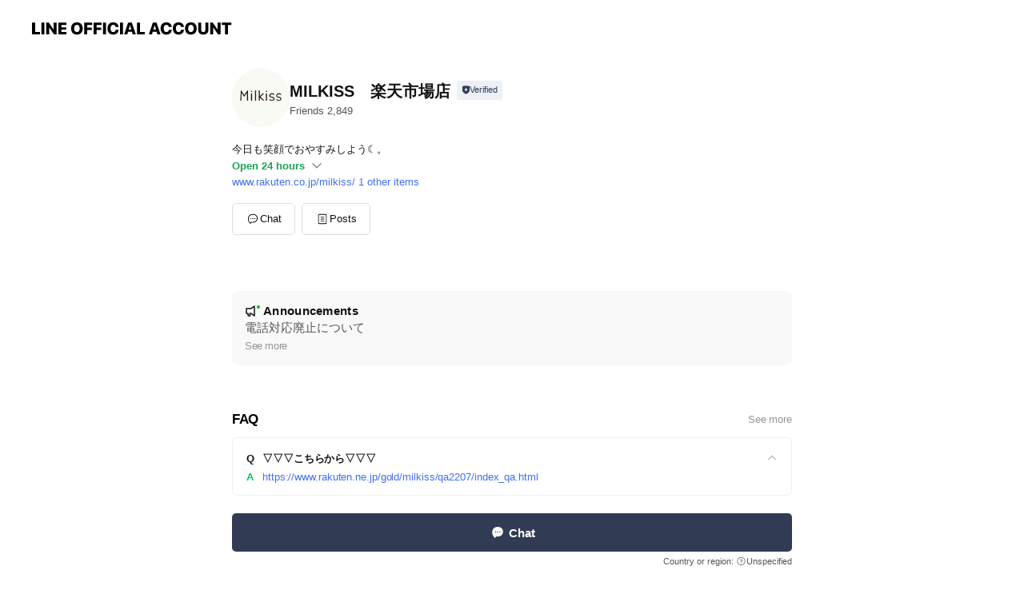

--- FILE ---
content_type: text/html; charset=utf-8
request_url: https://page.line.me/622flazo?openerPlatform=liff&openerKey=profileRecommend
body_size: 19759
content:
<!DOCTYPE html><html lang="en"><script id="oa-script-list" type="application/json">https://page.line-scdn.net/_next/static/chunks/pages/_app-c0b699a9d6347812.js,https://page.line-scdn.net/_next/static/chunks/pages/%5BsearchId%5D-b8e443852bbb5573.js</script><head><meta charSet="UTF-8"/><meta name="viewport" content="width=device-width,initial-scale=1,minimum-scale=1,maximum-scale=1,user-scalable=no,viewport-fit=cover"/><link rel="apple-touch-icon" sizes="180x180" href="https://page.line-scdn.net/favicons/apple-touch-icon.png"/><link rel="icon" type="image/png" sizes="32x32" href="https://page.line-scdn.net/favicons/favicon-32x32.png"/><link rel="icon" type="image/png" sizes="16x16" href="https://page.line-scdn.net/favicons/favicon-16x16.png&quot;"/><link rel="mask-icon" href="https://page.line-scdn.net/favicons/safari-pinned-tab.svg" color="#4ecd00"/><link rel="shortcut icon" href="https://page.line-scdn.net/favicons/favicon.ico"/><meta name="theme-color" content="#ffffff"/><meta property="og:image" content="https://page-share.line.me//%40622flazo/global/og_image.png?ts=1769061120423"/><meta name="twitter:card" content="summary_large_image"/><link rel="stylesheet" href="https://unpkg.com/swiper@6.8.1/swiper-bundle.min.css"/><title>MILKISS　楽天市場店 | LINE Official Account</title><meta property="og:title" content="MILKISS　楽天市場店 | LINE Official Account"/><meta name="twitter:title" content="MILKISS　楽天市場店 | LINE Official Account"/><link rel="canonical" href="https://page.line.me/622flazo"/><meta property="line:service_name" content="Official Account"/><meta name="description" content="MILKISS　楽天市場店&#x27;s LINE official account profile page. Add them as a friend for the latest news."/><meta name="next-head-count" content="17"/><link rel="preload" href="https://page.line-scdn.net/_next/static/css/5066c0effeea9cdd.css" as="style"/><link rel="stylesheet" href="https://page.line-scdn.net/_next/static/css/5066c0effeea9cdd.css" data-n-g=""/><link rel="preload" href="https://page.line-scdn.net/_next/static/css/32cf1b1e6f7e57c2.css" as="style"/><link rel="stylesheet" href="https://page.line-scdn.net/_next/static/css/32cf1b1e6f7e57c2.css" data-n-p=""/><noscript data-n-css=""></noscript><script defer="" nomodule="" src="https://page.line-scdn.net/_next/static/chunks/polyfills-c67a75d1b6f99dc8.js"></script><script src="https://page.line-scdn.net/_next/static/chunks/webpack-53e0f634be95aa19.js" defer=""></script><script src="https://page.line-scdn.net/_next/static/chunks/framework-5d5971fdfab04833.js" defer=""></script><script src="https://page.line-scdn.net/_next/static/chunks/main-34d3f9ccc87faeb3.js" defer=""></script><script src="https://page.line-scdn.net/_next/static/chunks/e893f787-81841bf25f7a5b4d.js" defer=""></script><script src="https://page.line-scdn.net/_next/static/chunks/fd0ff8c8-d43e8626c80b2f59.js" defer=""></script><script src="https://page.line-scdn.net/_next/static/chunks/518-b33b01654ebc3704.js" defer=""></script><script src="https://page.line-scdn.net/_next/static/chunks/421-6db75eee1ddcc32a.js" defer=""></script><script src="https://page.line-scdn.net/_next/static/chunks/35-fb8646fb484f619c.js" defer=""></script><script src="https://page.line-scdn.net/_next/static/chunks/840-7f91c406241fc0b6.js" defer=""></script><script src="https://page.line-scdn.net/_next/static/chunks/137-ae3cbf072ff48020.js" defer=""></script><script src="https://page.line-scdn.net/_next/static/chunks/124-86d261272c7b9cdd.js" defer=""></script><script src="https://page.line-scdn.net/_next/static/chunks/693-01dc988928332a88.js" defer=""></script><script src="https://page.line-scdn.net/_next/static/chunks/716-15a06450f7be7982.js" defer=""></script><script src="https://page.line-scdn.net/_next/static/chunks/155-8eb63f2603fef270.js" defer=""></script><script src="https://page.line-scdn.net/_next/static/bbauL09QAT8MhModpG-Ma/_buildManifest.js" defer=""></script><script src="https://page.line-scdn.net/_next/static/bbauL09QAT8MhModpG-Ma/_ssgManifest.js" defer=""></script></head><body class=""><div id="__next"><div class="wrap main" style="--profile-button-color:#323b54" data-background="false" data-theme="true" data-js-top="true"><header id="header" class="header header_web"><div class="header_wrap"><span class="header_logo"><svg xmlns="http://www.w3.org/2000/svg" fill="none" viewBox="0 0 250 17" class="header_logo_image" role="img" aria-label="LINE OFFICIAL ACCOUNT" title="LINE OFFICIAL ACCOUNT"><path fill="#000" d="M.118 16V1.204H3.88v11.771h6.121V16zm11.607 0V1.204h3.763V16zm6.009 0V1.204h3.189l5.916 8.541h.072V1.204h3.753V16h-3.158l-5.947-8.634h-.072V16zm15.176 0V1.204h10.14v3.025h-6.377V7.15h5.998v2.83h-5.998v2.994h6.378V16zm23.235.267c-4.491 0-7.3-2.943-7.3-7.66v-.02c0-4.707 2.83-7.65 7.3-7.65 4.502 0 7.311 2.943 7.311 7.65v.02c0 4.717-2.8 7.66-7.311 7.66m0-3.118c2.153 0 3.486-1.763 3.486-4.542v-.02c0-2.8-1.363-4.533-3.486-4.533-2.102 0-3.466 1.723-3.466 4.532v.02c0 2.81 1.354 4.543 3.466 4.543M65.291 16V1.204h10.07v3.025h-6.306v3.373h5.732v2.881h-5.732V16zm11.731 0V1.204h10.07v3.025h-6.307v3.373h5.732v2.881h-5.732V16zm11.73 0V1.204h3.764V16zm12.797.267c-4.44 0-7.198-2.84-7.198-7.67v-.01c0-4.83 2.779-7.65 7.198-7.65 3.866 0 6.542 2.481 6.676 5.793v.103h-3.62l-.021-.154c-.235-1.538-1.312-2.625-3.035-2.625-2.06 0-3.363 1.692-3.363 4.522v.01c0 2.861 1.313 4.563 3.374 4.563 1.63 0 2.789-1.015 3.045-2.666l.02-.112h3.62l-.01.112c-.133 3.312-2.84 5.784-6.686 5.784m8.47-.267V1.204h3.763V16zm5.189 0 4.983-14.796h4.604L129.778 16h-3.947l-.923-3.25h-4.83l-.923 3.25zm7.249-11.577-1.6 5.62h3.271l-1.599-5.62zM131.204 16V1.204h3.763v11.771h6.121V16zm14.868 0 4.983-14.796h4.604L160.643 16h-3.948l-.923-3.25h-4.83L150.02 16zm7.249-11.577-1.599 5.62h3.271l-1.6-5.62zm14.653 11.844c-4.44 0-7.198-2.84-7.198-7.67v-.01c0-4.83 2.779-7.65 7.198-7.65 3.866 0 6.542 2.481 6.675 5.793v.103h-3.619l-.021-.154c-.236-1.538-1.312-2.625-3.035-2.625-2.061 0-3.363 1.692-3.363 4.522v.01c0 2.861 1.312 4.563 3.373 4.563 1.631 0 2.789-1.015 3.046-2.666l.02-.112h3.62l-.01.112c-.134 3.312-2.841 5.784-6.686 5.784m15.258 0c-4.44 0-7.198-2.84-7.198-7.67v-.01c0-4.83 2.778-7.65 7.198-7.65 3.866 0 6.542 2.481 6.675 5.793v.103h-3.619l-.021-.154c-.236-1.538-1.312-2.625-3.035-2.625-2.061 0-3.363 1.692-3.363 4.522v.01c0 2.861 1.312 4.563 3.373 4.563 1.631 0 2.789-1.015 3.046-2.666l.02-.112h3.62l-.011.112c-.133 3.312-2.84 5.784-6.685 5.784m15.36 0c-4.491 0-7.3-2.943-7.3-7.66v-.02c0-4.707 2.83-7.65 7.3-7.65 4.502 0 7.311 2.943 7.311 7.65v.02c0 4.717-2.799 7.66-7.311 7.66m0-3.118c2.154 0 3.487-1.763 3.487-4.542v-.02c0-2.8-1.364-4.533-3.487-4.533-2.102 0-3.466 1.723-3.466 4.532v.02c0 2.81 1.354 4.543 3.466 4.543m15.514 3.118c-3.855 0-6.367-2.184-6.367-5.517V1.204h3.763v9.187c0 1.723.923 2.758 2.615 2.758 1.681 0 2.604-1.035 2.604-2.758V1.204h3.763v9.546c0 3.322-2.491 5.517-6.378 5.517M222.73 16V1.204h3.189l5.916 8.541h.072V1.204h3.753V16h-3.158l-5.947-8.634h-.072V16zm18.611 0V4.229h-4.081V1.204h11.915v3.025h-4.081V16z"></path></svg></span></div></header><div class="container"><div data-intersection-target="profileFace" class="_root_f63qr_2 _modeLiffApp_f63qr_155"><div class="_account_f63qr_11"><div class="_accountHead_f63qr_16"><div class="_accountHeadIcon_f63qr_22"><a class="_accountHeadIconLink_f63qr_31" href="/622flazo/profile/img"><div class="_root_19dwp_1"><img class="_thumbnailImage_19dwp_8" src="https://profile.line-scdn.net/0hEVTvJRz1GnlpDw3njK9lLlVKFBQeIRwxET1SGBhYRUtDalUvXGhcHkRaRxoRaA18UW9SFk8LR0BC/preview" alt="Show profile photo" width="70" height="70"/></div></a></div><div class="_accountHeadContents_f63qr_34"><h1 class="_accountHeadTitle_f63qr_37"><span class="_accountHeadTitleText_f63qr_51">MILKISS　楽天市場店</span><button type="button" class="_accountHeadBadge_f63qr_54" aria-label="Show account info"><span class="_root_4p75h_1 _typeCertified_4p75h_20"><span class="_icon_4p75h_17"><span role="img" aria-label="Verification status" class="la labs _iconImage_4p75h_17" style="width:11px;aspect-ratio:1;display:inline-grid;place-items:stretch"><svg xmlns="http://www.w3.org/2000/svg" data-laicon-version="10.2" viewBox="0 0 20 20" fill="currentColor"><g transform="translate(-2 -2)"><path d="M12 2.5c-3.7 0-6.7.7-7.8 1-.3.2-.5.5-.5.8v8.9c0 3.2 4.2 6.3 8 8.2.1 0 .2.1.3.1s.2 0 .3-.1c3.9-1.9 8-5 8-8.2V4.3c0-.3-.2-.6-.5-.7-1.1-.3-4.1-1.1-7.8-1.1zm0 4.2 1.2 2.7 2.7.3-1.9 2 .4 2.8-2.4-1.2-2.4 1.3.4-2.8-1.9-2 2.7-.3L12 6.7z"/></g></svg></span></span><span class="_label_4p75h_42">Verified</span></span></button></h1><div class="_accountHeadSubTexts_f63qr_58"><p class="_accountHeadSubText_f63qr_58">Friends<!-- --> <!-- -->2,849</p></div></div></div><div class="_accountInfo_f63qr_73"><p class="_accountInfoText_f63qr_85">今日も笑顔でおやすみしよう☾。</p><p><a class="_accountInfoWebsiteLink_f63qr_137" href="https://www.rakuten.co.jp/milkiss/"><span class="_accountInfoWebsiteUrl_f63qr_141">www.rakuten.co.jp/milkiss/</span><span class="_accountInfoWebsiteCount_f63qr_147">1 other items</span></a></p></div><div class="_actionButtons_f63qr_152"><div><div class="_root_1nhde_1"><button type="button" class="_button_1nhde_9"><span class="_icon_1nhde_31"><span role="img" class="la lar" style="width:14px;aspect-ratio:1;display:inline-grid;place-items:stretch"><svg xmlns="http://www.w3.org/2000/svg" data-laicon-version="15.0" viewBox="0 0 20 20" fill="currentColor"><g transform="translate(-2 -2)"><path d="M11.8722 10.2255a.9.9 0 1 0 0 1.8.9.9 0 0 0 0-1.8Zm-3.5386 0a.9.9 0 1 0 0 1.8.9.9 0 0 0 0-1.8Zm7.0767 0a.9.9 0 1 0 0 1.8.9.9 0 0 0 0-1.8Z"/><path d="M6.5966 6.374c-1.256 1.2676-1.988 3.1338-1.988 5.5207 0 2.8387 1.6621 5.3506 2.8876 6.8107.6247-.8619 1.6496-1.7438 3.2265-1.7444h.0015l2.2892-.0098h.0028c3.4682 0 6.2909-2.8223 6.2909-6.2904 0-1.9386-.7072-3.4895-1.9291-4.5632C16.1475 5.0163 14.3376 4.37 12.0582 4.37c-2.3602 0-4.2063.7369-5.4616 2.004Zm-.9235-.915C7.2185 3.8991 9.4223 3.07 12.0582 3.07c2.5189 0 4.6585.7159 6.1779 2.051 1.5279 1.3427 2.371 3.2622 2.371 5.5398 0 4.1857-3.4041 7.5896-7.5894 7.5904h-.0015l-2.2892.0098h-.0028c-1.33 0-2.114.9634-2.5516 1.8265l-.4192.8269-.6345-.676c-1.2252-1.3055-3.8103-4.4963-3.8103-8.3437 0-2.6555.8198-4.8767 2.3645-6.4358Z"/></g></svg></span></span><span class="_label_1nhde_14">Chat</span></button></div><div class="_root_1nhde_1"><a role="button" href="https://line.me/R/home/public/main?id=622flazo&amp;utm_source=businessprofile&amp;utm_medium=action_btn" class="_button_1nhde_9"><span class="_icon_1nhde_31"><span role="img" class="la lar" style="width:14px;aspect-ratio:1;display:inline-grid;place-items:stretch"><svg xmlns="http://www.w3.org/2000/svg" data-laicon-version="15.0" viewBox="0 0 20 20" fill="currentColor"><g transform="translate(-2 -2)"><path d="M6.0001 4.5104a.35.35 0 0 0-.35.35v14.2792a.35.35 0 0 0 .35.35h12a.35.35 0 0 0 .35-.35V4.8604a.35.35 0 0 0-.35-.35h-12Zm-1.65.35c0-.9112.7387-1.65 1.65-1.65h12c.9113 0 1.65.7388 1.65 1.65v14.2792c0 .9113-.7387 1.65-1.65 1.65h-12c-.9113 0-1.65-.7387-1.65-1.65V4.8604Z"/><path d="M15.0534 12.65H8.9468v-1.3h6.1066v1.3Zm0-3.3413H8.9468v-1.3h6.1066v1.3Zm0 6.6827H8.9468v-1.3h6.1066v1.3Z"/></g></svg></span></span><span class="_label_1nhde_14">Posts</span></a></div></div></div></div></div><div class="content"><div class="ldsg-tab plugin_tab" data-flexible="flexible" style="--tab-indicator-position:0px;--tab-indicator-width:0px" id="tablist"><div class="tab-content"><div class="tab-content-inner"><div class="tab-list" role="tablist"><a aria-selected="true" role="tab" class="tab-list-item" tabindex="0"><span class="text">Announcements</span></a><a aria-selected="false" role="tab" class="tab-list-item"><span class="text">FAQ</span></a><a aria-selected="false" role="tab" class="tab-list-item"><span class="text">Mixed media feed</span></a><a aria-selected="false" role="tab" class="tab-list-item"><span class="text">Social media</span></a><a aria-selected="false" role="tab" class="tab-list-item"><span class="text">Basic info</span></a><a aria-selected="false" role="tab" class="tab-list-item"><span class="text">You might like</span></a></div><div class="tab-indicator"></div></div></div></div><section class="section section_notice" id="plugin-notice-809161144269636" data-js-plugin="notice"><h2 class="blind">Notice</h2><div class="notice_plugin"><a data-testid="link-with-next" class="link" href="/622flazo/notice/809161144269636"><div class="title_area"><span class="icon"><i class="icon_notice"></i></span><strong class="title">Announcements</strong></div><div class="notice_area"><p class="desc_box" aria-label="Display important information and news about your account.">電話対応廃止について</p></div><span class="more">See more</span></a></div></section><section class="section section_faq" id="plugin-faq-1127551427797255" data-js-plugin="faq"><a data-testid="link-with-next" class="link" href="/622flazo/faq/1127551427797255"><h2 class="title_section" data-testid="plugin-header"><span class="title">FAQ</span><span class="text_more">See more</span></h2></a><div class="faq_plugin"><ul class="faq_plugin_list"><li class="faq_plugin_item"><button type="button" class="button_toggle" aria-label="View" aria-expanded="true"><strong class="question_area"><abbr title="Question" class="icon">Q</abbr><span class="text" aria-label="Question displayed here.">▽▽▽こちらから▽▽▽</span></strong><i class="icon_arrow"></i></button><div class="answer_area"><p class="answer_inner"><abbr title="Answer" class="icon">A</abbr><span class="text" aria-label="Answer displayed here."><a target="_blank" rel="noopener noreferrer ugc nofollow" href="https://www.rakuten.ne.jp/gold/milkiss/qa2207/index_qa.html" class="link">https://www.rakuten.ne.jp/gold/milkiss/qa2207/index_qa.html</a></span></p></div></li></ul></div></section><section class="section media_seemore" id="plugin-media-809161144269634" data-js-plugin="media"><a data-testid="link-with-next" class="link" href="/622flazo/media/809161144269634"><h2 class="title_section" data-testid="plugin-header"><span class="title">Mixed media feed</span><span class="text_more">See more</span></h2></a><div class="photo_plugin"><div class="photo_item ico_video"><a data-testid="link-with-next" href="/622flazo/media/809161144269634/item/1169717844758210000"><picture class="picture"><img class="image" alt=""/></picture></a></div><div class="photo_item ico_video"><a data-testid="link-with-next" href="/622flazo/media/809161144269634/item/1169717836758206200"><picture class="picture"><img class="image" alt=""/></picture></a></div><div class="photo_item ico_video"><a data-testid="link-with-next" href="/622flazo/media/809161144269634/item/1169717831758203600"><picture class="picture"><img class="image" alt=""/></picture></a></div><div class="photo_item ico_video"><a data-testid="link-with-next" href="/622flazo/media/809161144269634/item/1169615818118818600"><picture class="picture"><img class="image" alt=""/></picture></a></div><div class="photo_item ico_video"><a data-testid="link-with-next" href="/622flazo/media/809161144269634/item/1169612074017128400"><picture class="picture"><img class="image" alt=""/></picture></a></div><div class="photo_item ico_video"><a data-testid="link-with-next" href="/622flazo/media/809161144269634/item/1169607340115831000"><picture class="picture"><img class="image" alt=""/></picture></a></div><div class="photo_item ico_video"><a data-testid="link-with-next" href="/622flazo/media/809161144269634/item/1169581600106499600"><picture class="picture"><img class="image" alt=""/></picture></a></div><div class="photo_item ico_video"><a data-testid="link-with-next" href="/622flazo/media/809161144269634/item/1169579356105235700"><picture class="picture"><img class="image" alt=""/></picture></a></div><div class="photo_item ico_video"><a data-testid="link-with-next" href="/622flazo/media/809161144269634/item/1169579344005229600"><picture class="picture"><img class="image" alt=""/></picture></a></div></div></section><section class="section section_sns" id="plugin-social-media-809161144269632" data-js-plugin="socialMedia"><h2 class="title_section" data-testid="plugin-header"><span class="title">Social media</span></h2><div class="sns_plugin"><p class="text">Follow us on social media</p><div class="sns_area"><a target="_blank" rel="noopener noreferrer ugc nofollow" href="https://www.instagram.com/milkiss_love/" class="link link_instagram" data-testid="instagram"><span class="icon"><svg xmlns="http://www.w3.org/2000/svg" data-laicon-version="5.9" viewBox="0 0 24 24"><g fill="#fff"><path d="M12 4.622c2.403 0 2.688.009 3.637.052.877.04 1.354.187 1.67.31.421.163.72.358 1.036.673.315.315.51.615.673 1.035.123.317.27.794.31 1.671.043.95.052 1.234.052 3.637s-.009 2.688-.052 3.637c-.04.877-.187 1.354-.31 1.67a2.79 2.79 0 01-.673 1.036c-.315.315-.615.51-1.035.673-.317.123-.794.27-1.671.31-.95.043-1.234.052-3.637.052s-2.688-.009-3.637-.052c-.877-.04-1.354-.187-1.67-.31a2.788 2.788 0 01-1.036-.673 2.79 2.79 0 01-.673-1.035c-.123-.317-.27-.794-.31-1.671-.043-.95-.052-1.234-.052-3.637s.009-2.688.052-3.637c.04-.877.187-1.354.31-1.67a2.79 2.79 0 01.673-1.036c.315-.315.615-.51 1.035-.673.317-.123.794-.27 1.671-.31.95-.043 1.234-.052 3.637-.052zM12 3c-2.444 0-2.75.01-3.71.054-.959.044-1.613.196-2.185.418A4.412 4.412 0 004.51 4.511c-.5.5-.809 1.002-1.038 1.594-.223.572-.375 1.226-.419 2.184C3.01 9.25 3 9.556 3 12s.01 2.75.054 3.71c.044.959.196 1.613.419 2.185a4.41 4.41 0 001.038 1.595c.5.5 1.002.808 1.594 1.038.572.222 1.226.374 2.184.418C9.25 20.99 9.556 21 12 21s2.75-.01 3.71-.054c.959-.044 1.613-.196 2.185-.419a4.412 4.412 0 001.595-1.038c.5-.5.808-1.002 1.038-1.594.222-.572.374-1.226.418-2.184.044-.96.054-1.267.054-3.711s-.01-2.75-.054-3.71c-.044-.959-.196-1.613-.419-2.185A4.412 4.412 0 0019.49 4.51c-.5-.5-1.002-.809-1.594-1.039-.572-.222-1.226-.374-2.184-.418C14.75 3.01 14.444 3 12 3z"></path><path d="M12.004 7.383a4.622 4.622 0 100 9.243 4.622 4.622 0 000-9.243zm0 7.621a3 3 0 110-6 3 3 0 010 6zm5.884-7.807a1.08 1.08 0 11-2.16 0 1.08 1.08 0 012.16 0z"></path></g></svg></span></a></div></div></section><section class="section section_info" id="plugin-information-809161144269631" data-js-plugin="information"><h2 class="title_section" data-testid="plugin-header"><span class="title">Basic info</span></h2><div class="basic_info_item info_time"><i class="icon"><svg width="19" height="19" viewBox="0 0 19 19" fill="none" xmlns="http://www.w3.org/2000/svg"><path fill-rule="evenodd" clip-rule="evenodd" d="M9.5 2.177a7.323 7.323 0 100 14.646 7.323 7.323 0 000-14.646zm0 1.03a6.294 6.294 0 110 12.587 6.294 6.294 0 010-12.588zm.514 5.996v-3.73H8.985v4.324l2.79 1.612.515-.892-2.276-1.314z" fill="#000"></path></svg></i><div class="title"><span class="title_s">Thu</span><span class="con_s">00:00 - 00:00</span></div><p class="memo">ご注文は24時間可能です♪</p><ul class="lst_week"><li><span class="title_s">Sun</span><span class="con_s">00:00 - 00:00</span></li><li><span class="title_s">Mon</span><span class="con_s">00:00 - 00:00</span></li><li><span class="title_s">Tue</span><span class="con_s">00:00 - 00:00</span></li><li><span class="title_s">Wed</span><span class="con_s">00:00 - 00:00</span></li><li><span class="title_s">Thu</span><span class="con_s">00:00 - 00:00</span></li><li><span class="title_s">Fri</span><span class="con_s">00:00 - 00:00</span></li><li><span class="title_s">Sat</span><span class="con_s">00:00 - 00:00</span></li></ul></div><div class="basic_info_item info_url is_selectable"><i class="icon"><svg width="19" height="19" viewBox="0 0 19 19" fill="none" xmlns="http://www.w3.org/2000/svg"><path fill-rule="evenodd" clip-rule="evenodd" d="M9.5 2.18a7.32 7.32 0 100 14.64 7.32 7.32 0 000-14.64zM3.452 7.766A6.294 6.294 0 003.21 9.5c0 .602.084 1.184.242 1.736H6.32A17.222 17.222 0 016.234 9.5c0-.597.03-1.178.086-1.735H3.452zm.396-1.029H6.46c.224-1.303.607-2.422 1.11-3.225a6.309 6.309 0 00-3.722 3.225zm3.51 1.03a15.745 15.745 0 000 3.47h4.284a15.749 15.749 0 000-3.47H7.358zm4.131-1.03H7.511C7.903 4.64 8.707 3.21 9.5 3.21c.793 0 1.597 1.43 1.99 3.526zm1.19 1.03a17.21 17.21 0 010 3.47h2.869A6.292 6.292 0 0015.79 9.5c0-.602-.084-1.184-.242-1.735H12.68zm2.473-1.03H12.54c-.224-1.303-.607-2.422-1.11-3.225a6.308 6.308 0 013.722 3.225zM7.57 15.489a6.309 6.309 0 01-3.722-3.224H6.46c.224 1.303.607 2.421 1.11 3.224zm1.929.301c-.793 0-1.596-1.43-1.99-3.525h3.98c-.394 2.095-1.197 3.525-1.99 3.525zm1.93-.301c.503-.803.886-1.921 1.11-3.224h2.612a6.309 6.309 0 01-3.723 3.224z" fill="#000"></path></svg></i><a class="account_info_website_link" href="https://www.rakuten.co.jp/milkiss/"><span class="account_info_website_url">www.rakuten.co.jp/milkiss/</span><span class="account_info_website_count">1 other items</span></a></div><div class="basic_info_item place_map" data-js-access="true"><div class="map_area"><a target="_blank" rel="noopener" href="https://www.google.com/maps/search/?api=1&amp;query=0%2C0"><img src="https://maps.googleapis.com/maps/api/staticmap?key=AIzaSyCmbTfxB3uMZpzVX9NYKqByC1RRi2jIjf0&amp;channel=Line_Account&amp;scale=2&amp;size=400x200&amp;center=0.0001%2C0&amp;markers=scale%3A2%7Cicon%3Ahttps%3A%2F%2Fpage.line-scdn.net%2F_%2Fimages%2FmapPin.v1.png%7C0%2C0&amp;language=en&amp;region=&amp;signature=7Ok-Zd5fNYyS3A9F__FAhInFXuI%3D" alt=""/></a></div></div></section><section class="section section_recommend" id="plugin-recommendation-RecommendationPlugin" data-js-plugin="recommendation"><a target="_self" rel="noopener" href="https://liff.line.me/1654867680-wGKa63aV/?utm_source=oaprofile&amp;utm_medium=recommend" class="link"><h2 class="title_section" data-testid="plugin-header"><span class="title">You might like</span><span class="text_more">See more</span></h2></a><section class="RecommendationPlugin_subSection__nWfpQ"><h3 class="RecommendationPlugin_subTitle__EGDML">Accounts others are viewing</h3><div class="swiper-container"><div class="swiper-wrapper"><div class="swiper-slide"><div class="recommend_list"><div class="recommend_item" id="recommend-item-1"><a target="_self" rel="noopener" href="https://page.line.me/672dfeew?openerPlatform=liff&amp;openerKey=profileRecommend" class="link"><div class="thumb"><img src="https://profile.line-scdn.net/0hrehHKCsvLUpVMT58nVRSHWl0IyciHysCLV5jLSM2eyl9BGkYblNnLXY2enlxBjgZblFgLHQ0Jikt/preview" class="image" alt=""/></div><div class="info"><strong class="info_name"><i class="icon_certified"></i>韓国子供服 Bisque 楽天市場店</strong><div class="info_detail"><span class="friend">4,629 friends</span></div></div></a></div><div class="recommend_item" id="recommend-item-2"><a target="_self" rel="noopener" href="https://page.line.me/324hyhoq?openerPlatform=liff&amp;openerKey=profileRecommend" class="link"><div class="thumb"><img src="https://profile.line-scdn.net/0h_wib-nmtAFhUGxGMggd_D2heDjUjNQYQLHlLOndMVmwqeU9abHoaN3BMC2h-f0IIbHtIPyMYVmxw/preview" class="image" alt=""/></div><div class="info"><strong class="info_name"><i class="icon_certified"></i>コニー楽天市場店</strong><div class="info_detail"><span class="friend">7,166 friends</span></div></div></a></div><div class="recommend_item" id="recommend-item-3"><a target="_self" rel="noopener" href="https://page.line.me/986kmgba?openerPlatform=liff&amp;openerKey=profileRecommend" class="link"><div class="thumb"><img src="https://profile.line-scdn.net/0hbMGLF5NpPWJ6NS5YHIdCNUZwMw8NGzsqAlAnAlszYldUBHtkQgcgVgtmYQBWDHI0EwBwVFk9YFsH/preview" class="image" alt=""/></div><div class="info"><strong class="info_name"><i class="icon_certified"></i>まるくぱーじゅ　楽天市場店</strong><div class="info_detail"><span class="friend">5,208 friends</span></div></div></a></div></div></div><div class="swiper-slide"><div class="recommend_list"><div class="recommend_item" id="recommend-item-4"><a target="_self" rel="noopener" href="https://page.line.me/397prgxz?openerPlatform=liff&amp;openerKey=profileRecommend" class="link"><div class="thumb"><img src="https://profile.line-scdn.net/0ha3u00D40PhxISSxMJYJBS3QMMHE_ZzhUMCckeW9IYn9tKXtNJnx1fmQeY3tsf3kdJydxKGtJYXg1/preview" class="image" alt=""/></div><div class="info"><strong class="info_name"><i class="icon_certified"></i>子供服kawaiiZOU　楽天市場店</strong><div class="info_detail"><span class="friend">13,621 friends</span></div></div></a></div><div class="recommend_item" id="recommend-item-5"><a target="_self" rel="noopener" href="https://page.line.me/378aqucu?openerPlatform=liff&amp;openerKey=profileRecommend" class="link"><div class="thumb"><img src="https://profile.line-scdn.net/0hRL4klLj4DWMJEh1_q3FyNDVXAw5-PAsrcSdHAi0UVgcsdR1iNSMQBixHUVMkJRlmYiZFDSsSBFcn/preview" class="image" alt=""/></div><div class="info"><strong class="info_name"><i class="icon_certified"></i>grattis　楽天市場店</strong><div class="info_detail"><span class="friend">3,053 friends</span></div></div></a></div><div class="recommend_item" id="recommend-item-6"><a target="_self" rel="noopener" href="https://page.line.me/573vrefo?openerPlatform=liff&amp;openerKey=profileRecommend" class="link"><div class="thumb"><img src="https://profile.line-scdn.net/0hdvBdahO8O1l_HS9Jyf5EDkNYNTQIMz0RBysjPV1KbTpXeitbQSxyO1wUMGAHfigIRCwjN1lNZGAF/preview" class="image" alt=""/></div><div class="info"><strong class="info_name"><i class="icon_certified"></i>felice　楽天市場店</strong><div class="info_detail"><span class="friend">4,187 friends</span></div></div></a></div></div></div><div class="swiper-slide"><div class="recommend_list"><div class="recommend_item" id="recommend-item-7"><a target="_self" rel="noopener" href="https://page.line.me/513ibwzd?openerPlatform=liff&amp;openerKey=profileRecommend" class="link"><div class="thumb"><img src="https://profile.line-scdn.net/0hz0XbI98yJR9lGzdX2Z5aSFleK3ISNSNXHXVveUEcKyZNezFIWS84ekUaKXxIK2ZKXnk-fRQYLyhI/preview" class="image" alt=""/></div><div class="info"><strong class="info_name"><i class="icon_certified"></i>leafdeer　楽天市場店</strong><div class="info_detail"><span class="friend">11,590 friends</span></div></div></a></div><div class="recommend_item" id="recommend-item-8"><a target="_self" rel="noopener" href="https://page.line.me/pwb4886z?openerPlatform=liff&amp;openerKey=profileRecommend" class="link"><div class="thumb"><img src="https://profile.line-scdn.net/0hSavKbEOQDE5LMh6wckRzGXd3AiM8HAoGM1URez01Bnc1VkIedFFEfDw1Bn4zA09NdgZBLWkyAitv/preview" class="image" alt=""/></div><div class="info"><strong class="info_name"><i class="icon_certified"></i>palette(パレット)公式</strong><div class="info_detail"><span class="friend">11,486 friends</span></div></div></a></div><div class="recommend_item" id="recommend-item-9"><a target="_self" rel="noopener" href="https://page.line.me/410izcrb?openerPlatform=liff&amp;openerKey=profileRecommend" class="link"><div class="thumb"><img src="https://profile.line-scdn.net/0h1XT3fI11bndpSnysYTYRIFUPYBoeZGg_ESUhEhtLMEQXfiEhBSkiFUtONUdGfS9zU3kiRU8dNUMT/preview" class="image" alt=""/></div><div class="info"><strong class="info_name"><i class="icon_certified"></i>Kitwellキットウェル　楽天市場店</strong><div class="info_detail"><span class="friend">18,128 friends</span></div></div></a></div></div></div><div class="swiper-slide"><div class="recommend_list"><div class="recommend_item" id="recommend-item-10"><a target="_self" rel="noopener" href="https://page.line.me/672jfwfk?openerPlatform=liff&amp;openerKey=profileRecommend" class="link"><div class="thumb"><img src="https://profile.line-scdn.net/0hRlYRaXwmDUNkKxpeVjhyFFhuAy4TBQsLHEpAI0Z-UHFNGxpHUR9Ddkl_ACBLGB4RWxkRcEciW3Ee/preview" class="image" alt=""/></div><div class="info"><strong class="info_name"><i class="icon_certified"></i>木製フォトグッズのお店KIPPO</strong><div class="info_detail"><span class="friend">1,448 friends</span></div></div></a></div><div class="recommend_item" id="recommend-item-11"><a target="_self" rel="noopener" href="https://page.line.me/oqb4087b?openerPlatform=liff&amp;openerKey=profileRecommend" class="link"><div class="thumb"><img src="https://profile.line-scdn.net/0hod2NrB21MEsPNx8DetBPHDNyPiZ4GTYDd1R3fi0ybX53ACIbYVZ7KiwwbnN2BHcVYQUrLCxkPi8g/preview" class="image" alt=""/></div><div class="info"><strong class="info_name"><i class="icon_certified"></i>北極しろくま堂</strong><div class="info_detail"><span class="friend">5,467 friends</span></div></div></a></div><div class="recommend_item" id="recommend-item-12"><a target="_self" rel="noopener" href="https://page.line.me/igc6934i?openerPlatform=liff&amp;openerKey=profileRecommend" class="link"><div class="thumb"><img src="https://profile.line-scdn.net/0h1Pcyx1WSbn9eAHF9pBcRKGJFYBIpLmg3JjNyG34INx0gZSguNzYlHS9XYkYgMy99MjZzHngBZBhx/preview" class="image" alt=""/></div><div class="info"><strong class="info_name"><i class="icon_certified"></i>Solii + Solä</strong><div class="info_detail"><span class="friend">6,978 friends</span></div></div></a></div></div></div><div class="swiper-slide"><div class="recommend_list"><div class="recommend_item" id="recommend-item-13"><a target="_self" rel="noopener" href="https://page.line.me/997tnket?openerPlatform=liff&amp;openerKey=profileRecommend" class="link"><div class="thumb"><img src="https://profile.line-scdn.net/0hA8RnLgUyHhdvFwDQLIRhQFNSEHoYORhfFyZUch1DRHIVIgpDVCZWdR4SSXVCJ1tEAXABcEpCE3MV/preview" class="image" alt=""/></div><div class="info"><strong class="info_name"><i class="icon_certified"></i>RIRIBELL - リリベル -</strong><div class="info_detail"><span class="friend">3,529 friends</span></div></div></a></div><div class="recommend_item" id="recommend-item-14"><a target="_self" rel="noopener" href="https://page.line.me/nwn3088h?openerPlatform=liff&amp;openerKey=profileRecommend" class="link"><div class="thumb"><img src="https://profile.line-scdn.net/0hl6NSfrWkMxlzKh5578NMTk9vPXQEBDVRC0l-flN_a3sNEnJITxkoeFcvZSALSnJPSEp7KwUiOnkJ/preview" class="image" alt=""/></div><div class="info"><strong class="info_name"><i class="icon_certified"></i>エフオーオンラインストア 楽天市場店</strong><div class="info_detail"><span class="friend">38,658 friends</span></div></div></a></div><div class="recommend_item" id="recommend-item-15"><a target="_self" rel="noopener" href="https://page.line.me/350nfkhe?openerPlatform=liff&amp;openerKey=profileRecommend" class="link"><div class="thumb"><img src="https://profile.line-scdn.net/0hCZv0qld0HHVLSQN0TB9jIncMEhg8Zxo9MytVFWZIFxFmLVxzdihXEjxNR0MycVIrfy1SQWtJQRUx/preview" class="image" alt=""/></div><div class="info"><strong class="info_name"><i class="icon_premium"></i>ジャパネット</strong><div class="info_detail"><span class="friend">13,825,070 friends</span></div></div></a></div></div></div><div class="swiper-slide"><div class="recommend_list"><div class="recommend_item" id="recommend-item-16"><a target="_self" rel="noopener" href="https://page.line.me/373fhavf?openerPlatform=liff&amp;openerKey=profileRecommend" class="link"><div class="thumb"><img src="https://profile.line-scdn.net/0h8QKC-kjjZ352OnIr9IQYKUp_aRMBFGE2DlotTFFpOk0MDCUgT1l8GFA8O05dWXApHlp_GltqOxlZ/preview" class="image" alt=""/></div><div class="info"><strong class="info_name"><i class="icon_certified"></i>joueric</strong><div class="info_detail"><span class="friend">3,498 friends</span></div></div></a></div><div class="recommend_item" id="recommend-item-17"><a target="_self" rel="noopener" href="https://page.line.me/889dfofu?openerPlatform=liff&amp;openerKey=profileRecommend" class="link"><div class="thumb"><img src="https://profile.line-scdn.net/0hlEGaAEj9M2p6GCewAgZMPUZdPQcNNjUiAnl_BAxIagoEeyQ5RHl4CQ0QZF9QKXZrRi17BVYZaVkA/preview" class="image" alt=""/></div><div class="info"><strong class="info_name"><i class="icon_premium"></i>ゾゾタウン</strong><div class="info_detail"><span class="friend">20,669,681 friends</span></div></div></a></div><div class="recommend_item" id="recommend-item-18"><a target="_self" rel="noopener" href="https://page.line.me/anx1741r?openerPlatform=liff&amp;openerKey=profileRecommend" class="link"><div class="thumb"><img src="https://profile.line-scdn.net/0h5-ipHwrHagJUCXy7OqcVVWhMZG8jJ2xKLGghZXcKYzF9aXgGOGlxbXYOYGdwMS0Da29xbXgMNzV7/preview" class="image" alt=""/></div><div class="info"><strong class="info_name"><i class="icon_certified"></i>NOAHL（ノアル）楽天市場店</strong><div class="info_detail"><span class="friend">7,743 friends</span></div><div class="common_label"><strong class="label"><i class="icon"><svg width="12" height="12" viewBox="0 0 12 12" fill="none" xmlns="http://www.w3.org/2000/svg"><path fill-rule="evenodd" clip-rule="evenodd" d="M1.675 2.925v6.033h.926l.923-.923.923.923h5.878V2.925H4.447l-.923.923-.923-.923h-.926zm-.85-.154c0-.384.312-.696.696-.696h1.432l.571.571.572-.571h6.383c.385 0 .696.312.696.696v6.341a.696.696 0 01-.696.696H4.096l-.572-.571-.571.571H1.52a.696.696 0 01-.696-.696V2.771z" fill="#777"></path><path fill-rule="evenodd" clip-rule="evenodd" d="M3.025 4.909v-.65h1v.65h-1zm0 1.357v-.65h1v.65h-1zm0 1.358v-.65h1v.65h-1z" fill="#777"></path></svg></i><span class="text">Coupons</span></strong><strong class="label"><i class="icon"><svg width="13" height="12" viewBox="0 0 13 12" fill="none" xmlns="http://www.w3.org/2000/svg"><path fill-rule="evenodd" clip-rule="evenodd" d="M11.1 2.14H2.7a.576.576 0 00-.575.576v6.568c0 .317.258.575.575.575h8.4a.576.576 0 00.575-.575V2.716a.576.576 0 00-.575-.575zm-.076 2.407V9.21h-8.25V4.547h8.25zm0-.65V2.791h-8.25v1.106h8.25z" fill="#777"></path><path d="M11.024 9.209v.1h.1v-.1h-.1zm0-4.662h.1v-.1h-.1v.1zM2.774 9.21h-.1v.1h.1v-.1zm0-4.662v-.1h-.1v.1h.1zm8.25-.65v.1h.1v-.1h-.1zm0-1.106h.1v-.1h-.1v.1zm-8.25 0v-.1h-.1v.1h.1zm0 1.106h-.1v.1h.1v-.1zM2.7 2.241h8.4v-.2H2.7v.2zm-.475.475c0-.262.213-.475.475-.475v-.2a.676.676 0 00-.675.675h.2zm0 6.568V2.716h-.2v6.568h.2zm.475.475a.476.476 0 01-.475-.475h-.2c0 .372.303.675.675.675v-.2zm8.4 0H2.7v.2h8.4v-.2zm.475-.475a.476.476 0 01-.475.475v.2a.676.676 0 00.675-.675h-.2zm0-6.568v6.568h.2V2.716h-.2zM11.1 2.24c.262 0 .475.213.475.475h.2a.676.676 0 00-.675-.675v.2zm.024 6.968V4.547h-.2V9.21h.2zm-8.35.1h8.25v-.2h-8.25v.2zm-.1-4.762V9.21h.2V4.547h-.2zm8.35-.1h-8.25v.2h8.25v-.2zm.1-.55V2.791h-.2v1.106h.2zm-.1-1.206h-8.25v.2h8.25v-.2zm-8.35.1v1.106h.2V2.791h-.2zm.1 1.206h8.25v-.2h-8.25v.2zm6.467 2.227l-.296.853-.904.019.72.545-.261.865.741-.516.742.516-.262-.865.72-.545-.903-.019-.297-.853z" fill="#777"></path></svg></i><span class="text">Reward card</span></strong></div></div></a></div></div></div><div class="swiper-slide"><div class="recommend_list"><div class="recommend_item" id="recommend-item-19"><a target="_self" rel="noopener" href="https://page.line.me/pwh2075q?openerPlatform=liff&amp;openerKey=profileRecommend" class="link"><div class="thumb"><img src="https://profile.line-scdn.net/0huYWNuzeoKnZqNzxIsWdVIVZyJBsdGSw-EldjEkY-IUVDVWUoAQM3EkY2cU5ABmwkUwFkRUlkIUUU/preview" class="image" alt=""/></div><div class="info"><strong class="info_name"><i class="icon_certified"></i>Indeed</strong><div class="info_detail"><span class="friend">18,704,209 friends</span></div></div></a></div><div class="recommend_item" id="recommend-item-20"><a target="_self" rel="noopener" href="https://page.line.me/024yetuj?openerPlatform=liff&amp;openerKey=profileRecommend" class="link"><div class="thumb"><img src="https://profile.line-scdn.net/0h53vHR1i_ahxLMXuXxqQVS3d0ZHE8H2xUM1ByeGg5Y3g1Vn4YdwUlLzw4Ny9uVC1PJQUgcjphMCxi/preview" class="image" alt=""/></div><div class="info"><strong class="info_name"><i class="icon_certified"></i>monamo</strong><div class="info_detail"><span class="friend">679 friends</span></div></div></a></div><div class="recommend_item" id="recommend-item-21"><a target="_self" rel="noopener" href="https://page.line.me/956kjets?openerPlatform=liff&amp;openerKey=profileRecommend" class="link"><div class="thumb"><img src="https://profile.line-scdn.net/0hcxnamz2_PFdTGCmOLd9DAG9dMjokNjofK3pzNiFKY2N4fXsAOHkmNCJMMWR9KSkGP34kOXQRMjN_/preview" class="image" alt=""/></div><div class="info"><strong class="info_name"><i class="icon_certified"></i>カウシェ</strong><div class="info_detail"><span class="friend">769,168 friends</span></div></div></a></div></div></div><div class="button_more" slot="wrapper-end"><a target="_self" rel="noopener" href="https://liff.line.me/1654867680-wGKa63aV/?utm_source=oaprofile&amp;utm_medium=recommend" class="link"><i class="icon_more"></i>See more</a></div></div></div></section></section><div class="go_top"><a class="btn_top"><span class="icon"><svg xmlns="http://www.w3.org/2000/svg" width="10" height="11" viewBox="0 0 10 11"><g fill="#111"><path d="M1.464 6.55L.05 5.136 5 .186 6.414 1.6z"></path><path d="M9.95 5.136L5 .186 3.586 1.6l4.95 4.95z"></path><path d="M6 1.507H4v9.259h2z"></path></g></svg></span><span class="text">Top</span></a></div></div></div><div id="footer" class="footer"><div class="account_info"><span class="text">@622flazo</span></div><div class="provider_info"><span class="text">© LY Corporation</span><div class="link_group"><a data-testid="link-with-next" class="link" href="/622flazo/report">Report</a><a target="_self" rel="noopener" href="https://liff.line.me/1654867680-wGKa63aV/?utm_source=LINE&amp;utm_medium=referral&amp;utm_campaign=oa_profile_footer" class="link">Other official accounts</a></div></div></div><div class="floating_bar is_active"><div class="floating_button is_active"><a target="_blank" rel="noopener" data-js-chat-button="true" class="button_profile"><button type="button" class="button button_chat"><div class="button_content"><i class="icon"><svg xmlns="http://www.w3.org/2000/svg" width="39" height="38" viewBox="0 0 39 38"><path fill="#3C3E43" d="M24.89 19.19a1.38 1.38 0 11-.003-2.76 1.38 1.38 0 01.004 2.76m-5.425 0a1.38 1.38 0 110-2.76 1.38 1.38 0 010 2.76m-5.426 0a1.38 1.38 0 110-2.76 1.38 1.38 0 010 2.76m5.71-13.73c-8.534 0-13.415 5.697-13.415 13.532 0 7.834 6.935 13.875 6.935 13.875s1.08-4.113 4.435-4.113c1.163 0 2.147-.016 3.514-.016 6.428 0 11.64-5.211 11.64-11.638 0-6.428-4.573-11.64-13.108-11.64"></path></svg><svg width="20" height="20" viewBox="0 0 20 20" fill="none" xmlns="http://www.w3.org/2000/svg"><path fill-rule="evenodd" clip-rule="evenodd" d="M2.792 9.92c0-4.468 2.862-7.355 7.291-7.355 4.329 0 7.124 2.483 7.124 6.326a6.332 6.332 0 01-6.325 6.325l-1.908.008c-1.122 0-1.777.828-2.129 1.522l-.348.689-.53-.563c-1.185-1.264-3.175-3.847-3.175-6.953zm5.845 1.537h.834V7.024h-.834v1.8H7.084V7.046h-.833v4.434h.833V9.658h1.553v1.8zm4.071-4.405h.834v2.968h-.834V7.053zm-2.09 4.395h.833V8.48h-.834v2.967zm.424-3.311a.542.542 0 110-1.083.542.542 0 010 1.083zm1.541 2.77a.542.542 0 101.084 0 .542.542 0 00-1.084 0z" fill="#fff"></path></svg></i><span class="text">Chat</span></div></button></a></div><div class="region_area">Country or region:<!-- --> <i class="icon_unspecified"></i>Unspecified</div></div></div></div><script src="https://static.line-scdn.net/liff/edge/versions/2.27.1/sdk.js"></script><script src="https://static.line-scdn.net/uts/edge/stable/uts.js"></script><script id="__NEXT_DATA__" type="application/json">{"props":{"pageProps":{"initialDataString":"{\"lang\":\"en\",\"origin\":\"web\",\"opener\":{},\"device\":\"Desktop\",\"lineAppVersion\":\"\",\"requestedSearchId\":\"622flazo\",\"openQrModal\":false,\"isBusinessAccountLineMeDomain\":false,\"account\":{\"accountInfo\":{\"id\":\"809161144269628\",\"provider\":{\"isCertificated\":false,\"name\":\"Milkiss\"},\"countryCode\":\"JP\",\"managingCountryCode\":null,\"basicSearchId\":\"@622flazo\",\"subPageId\":\"809161144269630\",\"profileConfig\":{\"activateSearchId\":true,\"activateFollowerCount\":false},\"shareInfoImage\":\"https://page-share.line.me//%40622flazo/global/og_image.png?ts=1769061120423\",\"friendCount\":2849},\"profile\":{\"type\":\"basic\",\"name\":\"MILKISS　楽天市場店\",\"badgeType\":\"certified\",\"profileImg\":{\"original\":\"https://profile.line-scdn.net/0hEVTvJRz1GnlpDw3njK9lLlVKFBQeIRwxET1SGBhYRUtDalUvXGhcHkRaRxoRaA18UW9SFk8LR0BC\",\"thumbs\":{\"xSmall\":\"https://profile.line-scdn.net/0hEVTvJRz1GnlpDw3njK9lLlVKFBQeIRwxET1SGBhYRUtDalUvXGhcHkRaRxoRaA18UW9SFk8LR0BC/preview\",\"small\":\"https://profile.line-scdn.net/0hEVTvJRz1GnlpDw3njK9lLlVKFBQeIRwxET1SGBhYRUtDalUvXGhcHkRaRxoRaA18UW9SFk8LR0BC/preview\",\"mid\":\"https://profile.line-scdn.net/0hEVTvJRz1GnlpDw3njK9lLlVKFBQeIRwxET1SGBhYRUtDalUvXGhcHkRaRxoRaA18UW9SFk8LR0BC/preview\",\"large\":\"https://profile.line-scdn.net/0hEVTvJRz1GnlpDw3njK9lLlVKFBQeIRwxET1SGBhYRUtDalUvXGhcHkRaRxoRaA18UW9SFk8LR0BC/preview\",\"xLarge\":\"https://profile.line-scdn.net/0hEVTvJRz1GnlpDw3njK9lLlVKFBQeIRwxET1SGBhYRUtDalUvXGhcHkRaRxoRaA18UW9SFk8LR0BC/preview\",\"xxLarge\":\"https://profile.line-scdn.net/0hEVTvJRz1GnlpDw3njK9lLlVKFBQeIRwxET1SGBhYRUtDalUvXGhcHkRaRxoRaA18UW9SFk8LR0BC/preview\"}},\"btnList\":[{\"type\":\"chat\",\"color\":\"#3c3e43\",\"chatReplyTimeDisplay\":false},{\"type\":\"home\",\"color\":\"#3c3e43\"}],\"buttonColor\":\"#323b54\",\"info\":{\"statusMsg\":\"今日も笑顔でおやすみしよう☾。\",\"basicInfo\":{\"description\":null,\"id\":\"809161144269631\"}},\"oaCallable\":false,\"floatingBarMessageList\":[],\"actionButtonServiceUrls\":[{\"buttonType\":\"HOME\",\"url\":\"https://line.me/R/home/public/main?id=622flazo\"}],\"displayInformation\":{\"workingTime\":null,\"budget\":null,\"callType\":null,\"oaCallable\":false,\"oaCallAnyway\":false,\"tel\":null,\"website\":null,\"address\":null,\"newAddress\":null,\"oldAddressDeprecated\":false}},\"pluginList\":[{\"type\":\"notice\",\"id\":\"809161144269636\",\"content\":{\"itemList\":[{\"itemId\":817905953513910,\"createdDate\":1643770567000,\"title\":\"電話対応廃止について\",\"description\":\"お問い合わせにつきましては、\u003cbr\u003e会社概要の「ショップへの問い合せ」\u003cbr\u003eまたは、商品ページの「商品についての問い合わせ」よりご連絡をお願い致します。\",\"image\":{\"original\":\"https://oa-profile-media.line-scdn.net/0hR0gPP-sFDR9aKRqBpXlySAx2A25pS1QbPU4KKSNdV3wRQ0s1EDcKKRlJD308GQobEy8eLAopGFQofUI1AysKBXxzUn10cgkZEE8dBQ1CEk4SYUs\",\"thumbs\":{\"xSmall\":\"https://oa-profile-media.line-scdn.net/0hR0gPP-sFDR9aKRqBpXlySAx2A25pS1QbPU4KKSNdV3wRQ0s1EDcKKRlJD308GQobEy8eLAopGFQofUI1AysKBXxzUn10cgkZEE8dBQ1CEk4SYUs/w120\",\"small\":\"https://oa-profile-media.line-scdn.net/0hR0gPP-sFDR9aKRqBpXlySAx2A25pS1QbPU4KKSNdV3wRQ0s1EDcKKRlJD308GQobEy8eLAopGFQofUI1AysKBXxzUn10cgkZEE8dBQ1CEk4SYUs/w240\",\"mid\":\"https://oa-profile-media.line-scdn.net/0hR0gPP-sFDR9aKRqBpXlySAx2A25pS1QbPU4KKSNdV3wRQ0s1EDcKKRlJD308GQobEy8eLAopGFQofUI1AysKBXxzUn10cgkZEE8dBQ1CEk4SYUs/w480\",\"large\":\"https://oa-profile-media.line-scdn.net/0hR0gPP-sFDR9aKRqBpXlySAx2A25pS1QbPU4KKSNdV3wRQ0s1EDcKKRlJD308GQobEy8eLAopGFQofUI1AysKBXxzUn10cgkZEE8dBQ1CEk4SYUs/w720\",\"xLarge\":\"https://oa-profile-media.line-scdn.net/0hR0gPP-sFDR9aKRqBpXlySAx2A25pS1QbPU4KKSNdV3wRQ0s1EDcKKRlJD308GQobEy8eLAopGFQofUI1AysKBXxzUn10cgkZEE8dBQ1CEk4SYUs/w960\",\"xxLarge\":\"https://oa-profile-media.line-scdn.net/0hR0gPP-sFDR9aKRqBpXlySAx2A25pS1QbPU4KKSNdV3wRQ0s1EDcKKRlJD308GQobEy8eLAopGFQofUI1AysKBXxzUn10cgkZEE8dBQ1CEk4SYUs/w2400\"}}}]}},{\"type\":\"faq\",\"id\":\"1127551427797255\",\"content\":{\"showAskInChat\":false,\"itemList\":[{\"type\":\"faq\",\"id\":\"1127551738175753\",\"question\":\"▽▽▽こちらから▽▽▽\",\"answer\":\"https://www.rakuten.ne.jp/gold/milkiss/qa2207/index_qa.html\"}]}},{\"type\":\"media\",\"id\":\"809161144269634\",\"content\":{\"itemList\":[{\"type\":\"media\",\"id\":\"1169717844758210000\",\"srcType\":\"timeline\",\"item\":{\"type\":\"video\",\"body\":\"毎年完売のニットキルトパジャマ\\n#綿100\\n#子供服\\n#ベビー服\\n#パジャマ専門店\\n#milkiss\",\"video\":{\"url\":\"https://voom-obs.line-scdn.net/r/lights/sfv/cj1pN24yYjNjajFqY3Emcz1qcDcmdD1kJnU9MWI5MjlvdXE4M2gwMCZpPTA\",\"thumbs\":{\"xSmall\":\"https://voom-obs.line-scdn.net/r/lights/sfv/cj1pN24yYjNjajFqY3Emcz1qcDcmdD1kJnU9MWI5MjlvdXE4M2gwMCZpPTA/w100\",\"small\":\"https://voom-obs.line-scdn.net/r/lights/sfv/cj1pN24yYjNjajFqY3Emcz1qcDcmdD1kJnU9MWI5MjlvdXE4M2gwMCZpPTA/w240\",\"mid\":\"https://voom-obs.line-scdn.net/r/lights/sfv/cj1pN24yYjNjajFqY3Emcz1qcDcmdD1kJnU9MWI5MjlvdXE4M2gwMCZpPTA/w480\",\"large\":\"https://voom-obs.line-scdn.net/r/lights/sfv/cj1pN24yYjNjajFqY3Emcz1qcDcmdD1kJnU9MWI5MjlvdXE4M2gwMCZpPTA/w750\",\"xLarge\":\"https://voom-obs.line-scdn.net/r/lights/sfv/cj1pN24yYjNjajFqY3Emcz1qcDcmdD1kJnU9MWI5MjlvdXE4M2gwMCZpPTA/w960\",\"xxLarge\":\"https://voom-obs.line-scdn.net/r/lights/sfv/cj1pN24yYjNjajFqY3Emcz1qcDcmdD1kJnU9MWI5MjlvdXE4M2gwMCZpPTA/w2400\"}}}},{\"type\":\"media\",\"id\":\"1169717836758206200\",\"srcType\":\"timeline\",\"item\":{\"type\":\"video\",\"body\":\"#キッズパジャマ\\n#ママとお揃い\\n#子供服\\n#milkiss\\n\\nページはこちら\\nhttps://www.rakuten.co.jp/milkiss/?l2-id=item_SP_ShopTopInShopinfo\",\"video\":{\"url\":\"https://voom-obs.line-scdn.net/r/lights/sfv/cj0zcmNwZTQ5MjFnZzg4JnM9anA3JnQ9ZCZ1PTFiOTI5ZjQ1bzNqZzAmaT0w\",\"thumbs\":{\"xSmall\":\"https://voom-obs.line-scdn.net/r/lights/sfv/cj0zcmNwZTQ5MjFnZzg4JnM9anA3JnQ9ZCZ1PTFiOTI5ZjQ1bzNqZzAmaT0w/w100\",\"small\":\"https://voom-obs.line-scdn.net/r/lights/sfv/cj0zcmNwZTQ5MjFnZzg4JnM9anA3JnQ9ZCZ1PTFiOTI5ZjQ1bzNqZzAmaT0w/w240\",\"mid\":\"https://voom-obs.line-scdn.net/r/lights/sfv/cj0zcmNwZTQ5MjFnZzg4JnM9anA3JnQ9ZCZ1PTFiOTI5ZjQ1bzNqZzAmaT0w/w480\",\"large\":\"https://voom-obs.line-scdn.net/r/lights/sfv/cj0zcmNwZTQ5MjFnZzg4JnM9anA3JnQ9ZCZ1PTFiOTI5ZjQ1bzNqZzAmaT0w/w750\",\"xLarge\":\"https://voom-obs.line-scdn.net/r/lights/sfv/cj0zcmNwZTQ5MjFnZzg4JnM9anA3JnQ9ZCZ1PTFiOTI5ZjQ1bzNqZzAmaT0w/w960\",\"xxLarge\":\"https://voom-obs.line-scdn.net/r/lights/sfv/cj0zcmNwZTQ5MjFnZzg4JnM9anA3JnQ9ZCZ1PTFiOTI5ZjQ1bzNqZzAmaT0w/w2400\"}}}},{\"type\":\"media\",\"id\":\"1169717831758203600\",\"srcType\":\"timeline\",\"item\":{\"type\":\"video\",\"body\":\"#milkiss\\n#子供服\\n#ベビー服\\n#パジャマ専門店\\n#楽天市場\\n\\nページはこちら\\nhttps://www.rakuten.co.jp/milkiss/?l2-id=item_SP_ShopTopInShopinfo\",\"video\":{\"url\":\"https://voom-obs.line-scdn.net/r/lights/sfv/cj0zcmlxZHJtMmY0cThxJnM9anA3JnQ9ZCZ1PTFiOTI5OHZiczNqMDAmaT0w\",\"thumbs\":{\"xSmall\":\"https://voom-obs.line-scdn.net/r/lights/sfv/cj0zcmlxZHJtMmY0cThxJnM9anA3JnQ9ZCZ1PTFiOTI5OHZiczNqMDAmaT0w/w100\",\"small\":\"https://voom-obs.line-scdn.net/r/lights/sfv/cj0zcmlxZHJtMmY0cThxJnM9anA3JnQ9ZCZ1PTFiOTI5OHZiczNqMDAmaT0w/w240\",\"mid\":\"https://voom-obs.line-scdn.net/r/lights/sfv/cj0zcmlxZHJtMmY0cThxJnM9anA3JnQ9ZCZ1PTFiOTI5OHZiczNqMDAmaT0w/w480\",\"large\":\"https://voom-obs.line-scdn.net/r/lights/sfv/cj0zcmlxZHJtMmY0cThxJnM9anA3JnQ9ZCZ1PTFiOTI5OHZiczNqMDAmaT0w/w750\",\"xLarge\":\"https://voom-obs.line-scdn.net/r/lights/sfv/cj0zcmlxZHJtMmY0cThxJnM9anA3JnQ9ZCZ1PTFiOTI5OHZiczNqMDAmaT0w/w960\",\"xxLarge\":\"https://voom-obs.line-scdn.net/r/lights/sfv/cj0zcmlxZHJtMmY0cThxJnM9anA3JnQ9ZCZ1PTFiOTI5OHZiczNqMDAmaT0w/w2400\"}}}},{\"type\":\"media\",\"id\":\"1169615818118818600\",\"srcType\":\"timeline\",\"item\":{\"type\":\"video\",\"body\":\"ベビーにぴったりのミルクプリント👶\\n\\nhttps://www.rakuten.co.jp/milkiss/\\n\\n#ベビー服\\n#カバーオール\\n#ミルク\\n#綿100\",\"video\":{\"url\":\"https://voom-obs.line-scdn.net/r/lights/sfv/cj0xZzJqM3RjbzI0NnA1JnM9anA3JnQ9ZCZ1PTFiM2szcXY3ZzNqMDAmaT0w\",\"thumbs\":{\"xSmall\":\"https://voom-obs.line-scdn.net/r/lights/sfv/cj0xZzJqM3RjbzI0NnA1JnM9anA3JnQ9ZCZ1PTFiM2szcXY3ZzNqMDAmaT0w/w100\",\"small\":\"https://voom-obs.line-scdn.net/r/lights/sfv/cj0xZzJqM3RjbzI0NnA1JnM9anA3JnQ9ZCZ1PTFiM2szcXY3ZzNqMDAmaT0w/w240\",\"mid\":\"https://voom-obs.line-scdn.net/r/lights/sfv/cj0xZzJqM3RjbzI0NnA1JnM9anA3JnQ9ZCZ1PTFiM2szcXY3ZzNqMDAmaT0w/w480\",\"large\":\"https://voom-obs.line-scdn.net/r/lights/sfv/cj0xZzJqM3RjbzI0NnA1JnM9anA3JnQ9ZCZ1PTFiM2szcXY3ZzNqMDAmaT0w/w750\",\"xLarge\":\"https://voom-obs.line-scdn.net/r/lights/sfv/cj0xZzJqM3RjbzI0NnA1JnM9anA3JnQ9ZCZ1PTFiM2szcXY3ZzNqMDAmaT0w/w960\",\"xxLarge\":\"https://voom-obs.line-scdn.net/r/lights/sfv/cj0xZzJqM3RjbzI0NnA1JnM9anA3JnQ9ZCZ1PTFiM2szcXY3ZzNqMDAmaT0w/w2400\"}}}},{\"type\":\"media\",\"id\":\"1169612074017128400\",\"srcType\":\"timeline\",\"item\":{\"type\":\"video\",\"body\":\"ママとお揃いパジャマ♡\\n\\nhttps://www.rakuten.co.jp/milkiss/\\n\\n#パジャマ\\n#ママとお揃い\\n#キッズパジャマ\\n#linevoom\\n#voom\",\"video\":{\"url\":\"https://voom-obs.line-scdn.net/r/lights/sfv/cj0tNmczMDg1bnYwa3MyYiZzPWpwNyZ0PWQmdT0xYjNrNG82aDgzbGcwJmk9MA\",\"thumbs\":{\"xSmall\":\"https://voom-obs.line-scdn.net/r/lights/sfv/cj0tNmczMDg1bnYwa3MyYiZzPWpwNyZ0PWQmdT0xYjNrNG82aDgzbGcwJmk9MA/w100\",\"small\":\"https://voom-obs.line-scdn.net/r/lights/sfv/cj0tNmczMDg1bnYwa3MyYiZzPWpwNyZ0PWQmdT0xYjNrNG82aDgzbGcwJmk9MA/w240\",\"mid\":\"https://voom-obs.line-scdn.net/r/lights/sfv/cj0tNmczMDg1bnYwa3MyYiZzPWpwNyZ0PWQmdT0xYjNrNG82aDgzbGcwJmk9MA/w480\",\"large\":\"https://voom-obs.line-scdn.net/r/lights/sfv/cj0tNmczMDg1bnYwa3MyYiZzPWpwNyZ0PWQmdT0xYjNrNG82aDgzbGcwJmk9MA/w750\",\"xLarge\":\"https://voom-obs.line-scdn.net/r/lights/sfv/cj0tNmczMDg1bnYwa3MyYiZzPWpwNyZ0PWQmdT0xYjNrNG82aDgzbGcwJmk9MA/w960\",\"xxLarge\":\"https://voom-obs.line-scdn.net/r/lights/sfv/cj0tNmczMDg1bnYwa3MyYiZzPWpwNyZ0PWQmdT0xYjNrNG82aDgzbGcwJmk9MA/w2400\"}}}},{\"type\":\"media\",\"id\":\"1169607340115831000\",\"srcType\":\"timeline\",\"item\":{\"type\":\"video\",\"body\":\"襟付きだとセレモニーや結婚式、ちょっとしたお出かけにも使えます！もちろん普段着にも♩\\n\\nhttps://www.rakuten.co.jp/milkiss/\\n\\n#ベビーコーデ\\n#結婚式\\n#ベビードレス\\n#カバーオール\",\"video\":{\"url\":\"https://voom-obs.line-scdn.net/r/lights/sfv/cj03NTJpOWg1cHU2MHJmJnM9anA3JnQ9ZCZ1PTFiM2szaDlvczNpZzAmaT0w\",\"thumbs\":{\"xSmall\":\"https://voom-obs.line-scdn.net/r/lights/sfv/cj03NTJpOWg1cHU2MHJmJnM9anA3JnQ9ZCZ1PTFiM2szaDlvczNpZzAmaT0w/w100\",\"small\":\"https://voom-obs.line-scdn.net/r/lights/sfv/cj03NTJpOWg1cHU2MHJmJnM9anA3JnQ9ZCZ1PTFiM2szaDlvczNpZzAmaT0w/w240\",\"mid\":\"https://voom-obs.line-scdn.net/r/lights/sfv/cj03NTJpOWg1cHU2MHJmJnM9anA3JnQ9ZCZ1PTFiM2szaDlvczNpZzAmaT0w/w480\",\"large\":\"https://voom-obs.line-scdn.net/r/lights/sfv/cj03NTJpOWg1cHU2MHJmJnM9anA3JnQ9ZCZ1PTFiM2szaDlvczNpZzAmaT0w/w750\",\"xLarge\":\"https://voom-obs.line-scdn.net/r/lights/sfv/cj03NTJpOWg1cHU2MHJmJnM9anA3JnQ9ZCZ1PTFiM2szaDlvczNpZzAmaT0w/w960\",\"xxLarge\":\"https://voom-obs.line-scdn.net/r/lights/sfv/cj03NTJpOWg1cHU2MHJmJnM9anA3JnQ9ZCZ1PTFiM2szaDlvczNpZzAmaT0w/w2400\"}}}},{\"type\":\"media\",\"id\":\"1169581600106499600\",\"srcType\":\"timeline\",\"item\":{\"type\":\"video\",\"body\":\"おしゃれ！でも子供ウケは抜群！！\\n\\nhttps://www.rakuten.co.jp/milkiss/\\n\\n#恐竜\\n#子供パジャマ\\n#キッズ\\n#LINEVOOM\\n#VOOM\",\"video\":{\"url\":\"https://voom-obs.line-scdn.net/r/lights/sfv/cj0tM2UyZnZrNms0aWl1MiZzPWpwNyZ0PWQmdT0xYjNrNDVhbnMzbDAwJmk9MA\",\"thumbs\":{\"xSmall\":\"https://voom-obs.line-scdn.net/r/lights/sfv/cj0tM2UyZnZrNms0aWl1MiZzPWpwNyZ0PWQmdT0xYjNrNDVhbnMzbDAwJmk9MA/w100\",\"small\":\"https://voom-obs.line-scdn.net/r/lights/sfv/cj0tM2UyZnZrNms0aWl1MiZzPWpwNyZ0PWQmdT0xYjNrNDVhbnMzbDAwJmk9MA/w240\",\"mid\":\"https://voom-obs.line-scdn.net/r/lights/sfv/cj0tM2UyZnZrNms0aWl1MiZzPWpwNyZ0PWQmdT0xYjNrNDVhbnMzbDAwJmk9MA/w480\",\"large\":\"https://voom-obs.line-scdn.net/r/lights/sfv/cj0tM2UyZnZrNms0aWl1MiZzPWpwNyZ0PWQmdT0xYjNrNDVhbnMzbDAwJmk9MA/w750\",\"xLarge\":\"https://voom-obs.line-scdn.net/r/lights/sfv/cj0tM2UyZnZrNms0aWl1MiZzPWpwNyZ0PWQmdT0xYjNrNDVhbnMzbDAwJmk9MA/w960\",\"xxLarge\":\"https://voom-obs.line-scdn.net/r/lights/sfv/cj0tM2UyZnZrNms0aWl1MiZzPWpwNyZ0PWQmdT0xYjNrNDVhbnMzbDAwJmk9MA/w2400\"}}}},{\"type\":\"media\",\"id\":\"1169579356105235700\",\"srcType\":\"timeline\",\"item\":{\"type\":\"video\",\"body\":\"涼しい素材の長袖は1着あるととっても便利！\\n\\nhttps://www.rakuten.co.jp/milkiss/\\n\\n#恐竜\\n#男の子\\n#パジャマ\\n#LINEVOOM\\n#LINE\\n#楽天市場\",\"video\":{\"url\":\"https://voom-obs.line-scdn.net/r/lights/sfv/cj0tNzllaXA2MjUzcnFjaCZzPWpwNyZ0PWQmdT0xYjNrNDN0bXMzbDAwJmk9MA\",\"thumbs\":{\"xSmall\":\"https://voom-obs.line-scdn.net/r/lights/sfv/cj0tNzllaXA2MjUzcnFjaCZzPWpwNyZ0PWQmdT0xYjNrNDN0bXMzbDAwJmk9MA/w100\",\"small\":\"https://voom-obs.line-scdn.net/r/lights/sfv/cj0tNzllaXA2MjUzcnFjaCZzPWpwNyZ0PWQmdT0xYjNrNDN0bXMzbDAwJmk9MA/w240\",\"mid\":\"https://voom-obs.line-scdn.net/r/lights/sfv/cj0tNzllaXA2MjUzcnFjaCZzPWpwNyZ0PWQmdT0xYjNrNDN0bXMzbDAwJmk9MA/w480\",\"large\":\"https://voom-obs.line-scdn.net/r/lights/sfv/cj0tNzllaXA2MjUzcnFjaCZzPWpwNyZ0PWQmdT0xYjNrNDN0bXMzbDAwJmk9MA/w750\",\"xLarge\":\"https://voom-obs.line-scdn.net/r/lights/sfv/cj0tNzllaXA2MjUzcnFjaCZzPWpwNyZ0PWQmdT0xYjNrNDN0bXMzbDAwJmk9MA/w960\",\"xxLarge\":\"https://voom-obs.line-scdn.net/r/lights/sfv/cj0tNzllaXA2MjUzcnFjaCZzPWpwNyZ0PWQmdT0xYjNrNDN0bXMzbDAwJmk9MA/w2400\"}}}},{\"type\":\"media\",\"id\":\"1169579344005229600\",\"srcType\":\"timeline\",\"item\":{\"type\":\"video\",\"body\":\"＼少し肌寒い日に重宝します♩／\\n\\nhttps://www.rakuten.co.jp/milkiss/\\n\\n#ガーゼケット\\n#ブランケット\\n#お散歩\\n#綿100%\",\"video\":{\"url\":\"https://voom-obs.line-scdn.net/r/lights/sfv/cj0zY2Vkdm52cjAxaGN2JnM9anA3JnQ9ZCZ1PTFiM2s0ZnVlYzNqMDAmaT0w\",\"thumbs\":{\"xSmall\":\"https://voom-obs.line-scdn.net/r/lights/sfv/cj0zY2Vkdm52cjAxaGN2JnM9anA3JnQ9ZCZ1PTFiM2s0ZnVlYzNqMDAmaT0w/w100\",\"small\":\"https://voom-obs.line-scdn.net/r/lights/sfv/cj0zY2Vkdm52cjAxaGN2JnM9anA3JnQ9ZCZ1PTFiM2s0ZnVlYzNqMDAmaT0w/w240\",\"mid\":\"https://voom-obs.line-scdn.net/r/lights/sfv/cj0zY2Vkdm52cjAxaGN2JnM9anA3JnQ9ZCZ1PTFiM2s0ZnVlYzNqMDAmaT0w/w480\",\"large\":\"https://voom-obs.line-scdn.net/r/lights/sfv/cj0zY2Vkdm52cjAxaGN2JnM9anA3JnQ9ZCZ1PTFiM2s0ZnVlYzNqMDAmaT0w/w750\",\"xLarge\":\"https://voom-obs.line-scdn.net/r/lights/sfv/cj0zY2Vkdm52cjAxaGN2JnM9anA3JnQ9ZCZ1PTFiM2s0ZnVlYzNqMDAmaT0w/w960\",\"xxLarge\":\"https://voom-obs.line-scdn.net/r/lights/sfv/cj0zY2Vkdm52cjAxaGN2JnM9anA3JnQ9ZCZ1PTFiM2s0ZnVlYzNqMDAmaT0w/w2400\"}}}},{\"type\":\"media\",\"id\":\"1169579338105226800\",\"srcType\":\"timeline\",\"item\":{\"type\":\"video\",\"body\":\"こんなおしゃれなスタイある？！\\n\\nhttps://www.rakuten.co.jp/milkiss/\\n\\n#スタイ\\n#出産祝い\\n#プレゼント\\n#LONEVOOM\\n#VOOM\",\"video\":{\"url\":\"https://voom-obs.line-scdn.net/r/lights/sfv/cj0zOTJqbjl2MWhodnVxJnM9anA3JnQ9ZCZ1PTFiM2s0aGNrazNqMDAmaT0w\",\"thumbs\":{\"xSmall\":\"https://voom-obs.line-scdn.net/r/lights/sfv/cj0zOTJqbjl2MWhodnVxJnM9anA3JnQ9ZCZ1PTFiM2s0aGNrazNqMDAmaT0w/w100\",\"small\":\"https://voom-obs.line-scdn.net/r/lights/sfv/cj0zOTJqbjl2MWhodnVxJnM9anA3JnQ9ZCZ1PTFiM2s0aGNrazNqMDAmaT0w/w240\",\"mid\":\"https://voom-obs.line-scdn.net/r/lights/sfv/cj0zOTJqbjl2MWhodnVxJnM9anA3JnQ9ZCZ1PTFiM2s0aGNrazNqMDAmaT0w/w480\",\"large\":\"https://voom-obs.line-scdn.net/r/lights/sfv/cj0zOTJqbjl2MWhodnVxJnM9anA3JnQ9ZCZ1PTFiM2s0aGNrazNqMDAmaT0w/w750\",\"xLarge\":\"https://voom-obs.line-scdn.net/r/lights/sfv/cj0zOTJqbjl2MWhodnVxJnM9anA3JnQ9ZCZ1PTFiM2s0aGNrazNqMDAmaT0w/w960\",\"xxLarge\":\"https://voom-obs.line-scdn.net/r/lights/sfv/cj0zOTJqbjl2MWhodnVxJnM9anA3JnQ9ZCZ1PTFiM2s0aGNrazNqMDAmaT0w/w2400\"}}}},{\"type\":\"media\",\"id\":\"1169579332005223700\",\"srcType\":\"timeline\",\"item\":{\"type\":\"video\",\"body\":\"出産祝いにもおすすめアイテム🐰😺♩\\n\\nhttps://www.rakuten.co.jp/milkiss/\\n\\n#ベビー2wayドレス\\n#カバーオール\\n#出産祝い\\n#LINEVOOM\\n#VOOM\",\"video\":{\"url\":\"https://voom-obs.line-scdn.net/r/lights/sfv/cj0yM2htZWt2dWtmMTBsJnM9anA3JnQ9ZCZ1PTFiM2s0ajV0NDNqMDAmaT0w\",\"thumbs\":{\"xSmall\":\"https://voom-obs.line-scdn.net/r/lights/sfv/cj0yM2htZWt2dWtmMTBsJnM9anA3JnQ9ZCZ1PTFiM2s0ajV0NDNqMDAmaT0w/w100\",\"small\":\"https://voom-obs.line-scdn.net/r/lights/sfv/cj0yM2htZWt2dWtmMTBsJnM9anA3JnQ9ZCZ1PTFiM2s0ajV0NDNqMDAmaT0w/w240\",\"mid\":\"https://voom-obs.line-scdn.net/r/lights/sfv/cj0yM2htZWt2dWtmMTBsJnM9anA3JnQ9ZCZ1PTFiM2s0ajV0NDNqMDAmaT0w/w480\",\"large\":\"https://voom-obs.line-scdn.net/r/lights/sfv/cj0yM2htZWt2dWtmMTBsJnM9anA3JnQ9ZCZ1PTFiM2s0ajV0NDNqMDAmaT0w/w750\",\"xLarge\":\"https://voom-obs.line-scdn.net/r/lights/sfv/cj0yM2htZWt2dWtmMTBsJnM9anA3JnQ9ZCZ1PTFiM2s0ajV0NDNqMDAmaT0w/w960\",\"xxLarge\":\"https://voom-obs.line-scdn.net/r/lights/sfv/cj0yM2htZWt2dWtmMTBsJnM9anA3JnQ9ZCZ1PTFiM2s0ajV0NDNqMDAmaT0w/w2400\"}}}},{\"type\":\"media\",\"id\":\"1169579320005217800\",\"srcType\":\"timeline\",\"item\":{\"type\":\"video\",\"body\":\"ママもベビーもキッズもみんなで\\nお揃いコーデ♩\\n\\nhttps://www.rakuten.co.jp/milkiss/\\n\\n#ベビー服\\n#キッズパジャマ\\n#姉妹\\n#LINEVOOM\\n#VOOM\",\"video\":{\"url\":\"https://voom-obs.line-scdn.net/r/lights/sfv/cj0tNjFycnFlMnZibmxzaCZzPWpwNyZ0PWQmdT0xYjNrNG05aW8zaDAwJmk9MA\",\"thumbs\":{\"xSmall\":\"https://voom-obs.line-scdn.net/r/lights/sfv/cj0tNjFycnFlMnZibmxzaCZzPWpwNyZ0PWQmdT0xYjNrNG05aW8zaDAwJmk9MA/w100\",\"small\":\"https://voom-obs.line-scdn.net/r/lights/sfv/cj0tNjFycnFlMnZibmxzaCZzPWpwNyZ0PWQmdT0xYjNrNG05aW8zaDAwJmk9MA/w240\",\"mid\":\"https://voom-obs.line-scdn.net/r/lights/sfv/cj0tNjFycnFlMnZibmxzaCZzPWpwNyZ0PWQmdT0xYjNrNG05aW8zaDAwJmk9MA/w480\",\"large\":\"https://voom-obs.line-scdn.net/r/lights/sfv/cj0tNjFycnFlMnZibmxzaCZzPWpwNyZ0PWQmdT0xYjNrNG05aW8zaDAwJmk9MA/w750\",\"xLarge\":\"https://voom-obs.line-scdn.net/r/lights/sfv/cj0tNjFycnFlMnZibmxzaCZzPWpwNyZ0PWQmdT0xYjNrNG05aW8zaDAwJmk9MA/w960\",\"xxLarge\":\"https://voom-obs.line-scdn.net/r/lights/sfv/cj0tNjFycnFlMnZibmxzaCZzPWpwNyZ0PWQmdT0xYjNrNG05aW8zaDAwJmk9MA/w2400\"}}}},{\"type\":\"media\",\"id\":\"1169579128705124900\",\"srcType\":\"timeline\",\"item\":{\"type\":\"video\",\"body\":\"今からの時期に大活躍♩\\n\\nhttps://www.rakuten.co.jp/milkiss/\\n\\n#ベビー服\\n#赤ちゃん\\n#ベビーファッション\\n#秋\",\"video\":{\"url\":\"https://voom-obs.line-scdn.net/r/lights/sfv/cj0xaHYwc3YwcnM4M2FjJnM9anA3JnQ9ZCZ1PTFiM2s0MXA4MDNqZzAmaT0w\",\"thumbs\":{\"xSmall\":\"https://voom-obs.line-scdn.net/r/lights/sfv/cj0xaHYwc3YwcnM4M2FjJnM9anA3JnQ9ZCZ1PTFiM2s0MXA4MDNqZzAmaT0w/w100\",\"small\":\"https://voom-obs.line-scdn.net/r/lights/sfv/cj0xaHYwc3YwcnM4M2FjJnM9anA3JnQ9ZCZ1PTFiM2s0MXA4MDNqZzAmaT0w/w240\",\"mid\":\"https://voom-obs.line-scdn.net/r/lights/sfv/cj0xaHYwc3YwcnM4M2FjJnM9anA3JnQ9ZCZ1PTFiM2s0MXA4MDNqZzAmaT0w/w480\",\"large\":\"https://voom-obs.line-scdn.net/r/lights/sfv/cj0xaHYwc3YwcnM4M2FjJnM9anA3JnQ9ZCZ1PTFiM2s0MXA4MDNqZzAmaT0w/w750\",\"xLarge\":\"https://voom-obs.line-scdn.net/r/lights/sfv/cj0xaHYwc3YwcnM4M2FjJnM9anA3JnQ9ZCZ1PTFiM2s0MXA4MDNqZzAmaT0w/w960\",\"xxLarge\":\"https://voom-obs.line-scdn.net/r/lights/sfv/cj0xaHYwc3YwcnM4M2FjJnM9anA3JnQ9ZCZ1PTFiM2s0MXA4MDNqZzAmaT0w/w2400\"}}}},{\"type\":\"media\",\"id\":\"1169572780102981600\",\"srcType\":\"timeline\",\"item\":{\"type\":\"video\",\"body\":\"さまざまなイベントで活躍アイテム♩\\n\\nhttps://www.rakuten.co.jp/milkiss/\\n\\n#セレモニードレス\\n#お宮参り\\n#退院着\\n#ベビードレス\\n#お食い初め\\n#100日祝い\",\"video\":{\"url\":\"https://voom-obs.line-scdn.net/r/lights/sfv/cj0xZ29rcTNyNzIwNjVrJnM9anA3JnQ9ZCZ1PTFiM2syNG90czNsMDAmaT0w\",\"thumbs\":{\"xSmall\":\"https://voom-obs.line-scdn.net/r/lights/sfv/cj0xZ29rcTNyNzIwNjVrJnM9anA3JnQ9ZCZ1PTFiM2syNG90czNsMDAmaT0w/w100\",\"small\":\"https://voom-obs.line-scdn.net/r/lights/sfv/cj0xZ29rcTNyNzIwNjVrJnM9anA3JnQ9ZCZ1PTFiM2syNG90czNsMDAmaT0w/w240\",\"mid\":\"https://voom-obs.line-scdn.net/r/lights/sfv/cj0xZ29rcTNyNzIwNjVrJnM9anA3JnQ9ZCZ1PTFiM2syNG90czNsMDAmaT0w/w480\",\"large\":\"https://voom-obs.line-scdn.net/r/lights/sfv/cj0xZ29rcTNyNzIwNjVrJnM9anA3JnQ9ZCZ1PTFiM2syNG90czNsMDAmaT0w/w750\",\"xLarge\":\"https://voom-obs.line-scdn.net/r/lights/sfv/cj0xZ29rcTNyNzIwNjVrJnM9anA3JnQ9ZCZ1PTFiM2syNG90czNsMDAmaT0w/w960\",\"xxLarge\":\"https://voom-obs.line-scdn.net/r/lights/sfv/cj0xZ29rcTNyNzIwNjVrJnM9anA3JnQ9ZCZ1PTFiM2syNG90czNsMDAmaT0w/w2400\"}}}},{\"type\":\"media\",\"id\":\"1169571881602474000\",\"srcType\":\"timeline\",\"item\":{\"type\":\"video\",\"body\":\"無地のインナーってとっても便利！390円♩\\n\\nhttps://www.rakuten.co.jp/milkiss/\\n\\n#インナー\\n#スリーマ\",\"video\":{\"url\":\"https://voom-obs.line-scdn.net/r/lights/sfv/cj0tNjFhaWxhbmc0ZHNuMyZzPWpwNyZ0PWQmdT0xYjNrMzNzdGczaGcwJmk9MA\",\"thumbs\":{\"xSmall\":\"https://voom-obs.line-scdn.net/r/lights/sfv/cj0tNjFhaWxhbmc0ZHNuMyZzPWpwNyZ0PWQmdT0xYjNrMzNzdGczaGcwJmk9MA/w100\",\"small\":\"https://voom-obs.line-scdn.net/r/lights/sfv/cj0tNjFhaWxhbmc0ZHNuMyZzPWpwNyZ0PWQmdT0xYjNrMzNzdGczaGcwJmk9MA/w240\",\"mid\":\"https://voom-obs.line-scdn.net/r/lights/sfv/cj0tNjFhaWxhbmc0ZHNuMyZzPWpwNyZ0PWQmdT0xYjNrMzNzdGczaGcwJmk9MA/w480\",\"large\":\"https://voom-obs.line-scdn.net/r/lights/sfv/cj0tNjFhaWxhbmc0ZHNuMyZzPWpwNyZ0PWQmdT0xYjNrMzNzdGczaGcwJmk9MA/w750\",\"xLarge\":\"https://voom-obs.line-scdn.net/r/lights/sfv/cj0tNjFhaWxhbmc0ZHNuMyZzPWpwNyZ0PWQmdT0xYjNrMzNzdGczaGcwJmk9MA/w960\",\"xxLarge\":\"https://voom-obs.line-scdn.net/r/lights/sfv/cj0tNjFhaWxhbmc0ZHNuMyZzPWpwNyZ0PWQmdT0xYjNrMzNzdGczaGcwJmk9MA/w2400\"}}}},{\"type\":\"media\",\"id\":\"1169571868002464800\",\"srcType\":\"timeline\",\"item\":{\"type\":\"video\",\"body\":\"ママとキッズ\\nママとベビー\\nキッズとベビー\\nたくさんお揃いできます♡\\n\\n\\nhttps://www.rakuten.co.jp/milkiss/\\n\\n#子供服\\n#ママとお揃い\\n#姉妹コーデ\\n#出産祝い\\n#ベビー服\",\"video\":{\"url\":\"https://voom-obs.line-scdn.net/r/lights/sfv/cj02cmVsMWt2YzBkcG41JnM9anA3JnQ9ZCZ1PTFiM2sycDI5MDNsMDAmaT0w\",\"thumbs\":{\"xSmall\":\"https://voom-obs.line-scdn.net/r/lights/sfv/cj02cmVsMWt2YzBkcG41JnM9anA3JnQ9ZCZ1PTFiM2sycDI5MDNsMDAmaT0w/w100\",\"small\":\"https://voom-obs.line-scdn.net/r/lights/sfv/cj02cmVsMWt2YzBkcG41JnM9anA3JnQ9ZCZ1PTFiM2sycDI5MDNsMDAmaT0w/w240\",\"mid\":\"https://voom-obs.line-scdn.net/r/lights/sfv/cj02cmVsMWt2YzBkcG41JnM9anA3JnQ9ZCZ1PTFiM2sycDI5MDNsMDAmaT0w/w480\",\"large\":\"https://voom-obs.line-scdn.net/r/lights/sfv/cj02cmVsMWt2YzBkcG41JnM9anA3JnQ9ZCZ1PTFiM2sycDI5MDNsMDAmaT0w/w750\",\"xLarge\":\"https://voom-obs.line-scdn.net/r/lights/sfv/cj02cmVsMWt2YzBkcG41JnM9anA3JnQ9ZCZ1PTFiM2sycDI5MDNsMDAmaT0w/w960\",\"xxLarge\":\"https://voom-obs.line-scdn.net/r/lights/sfv/cj02cmVsMWt2YzBkcG41JnM9anA3JnQ9ZCZ1PTFiM2sycDI5MDNsMDAmaT0w/w2400\"}}}},{\"type\":\"media\",\"id\":\"1169571862102461200\",\"srcType\":\"timeline\",\"item\":{\"type\":\"video\",\"body\":\"綿100％で腹巻きつき♩\\n機能性抜群なパジャマ！\\n\\nhttps://www.rakuten.co.jp/milkiss/\\n\\n#キッズパジャマ\\n#子供服\\n#お揃い\\n#キッズモデル募集中\",\"video\":{\"url\":\"https://voom-obs.line-scdn.net/r/lights/sfv/cj0tNDBscm4wMDQ0MWlzcCZzPWpwNyZ0PWQmdT0xYjNrMmZhdW8zajAwJmk9MA\",\"thumbs\":{\"xSmall\":\"https://voom-obs.line-scdn.net/r/lights/sfv/cj0tNDBscm4wMDQ0MWlzcCZzPWpwNyZ0PWQmdT0xYjNrMmZhdW8zajAwJmk9MA/w100\",\"small\":\"https://voom-obs.line-scdn.net/r/lights/sfv/cj0tNDBscm4wMDQ0MWlzcCZzPWpwNyZ0PWQmdT0xYjNrMmZhdW8zajAwJmk9MA/w240\",\"mid\":\"https://voom-obs.line-scdn.net/r/lights/sfv/cj0tNDBscm4wMDQ0MWlzcCZzPWpwNyZ0PWQmdT0xYjNrMmZhdW8zajAwJmk9MA/w480\",\"large\":\"https://voom-obs.line-scdn.net/r/lights/sfv/cj0tNDBscm4wMDQ0MWlzcCZzPWpwNyZ0PWQmdT0xYjNrMmZhdW8zajAwJmk9MA/w750\",\"xLarge\":\"https://voom-obs.line-scdn.net/r/lights/sfv/cj0tNDBscm4wMDQ0MWlzcCZzPWpwNyZ0PWQmdT0xYjNrMmZhdW8zajAwJmk9MA/w960\",\"xxLarge\":\"https://voom-obs.line-scdn.net/r/lights/sfv/cj0tNDBscm4wMDQ0MWlzcCZzPWpwNyZ0PWQmdT0xYjNrMmZhdW8zajAwJmk9MA/w2400\"}}}},{\"type\":\"media\",\"id\":\"1168764761279521000\",\"srcType\":\"timeline\",\"item\":{\"type\":\"video\",\"body\":\"#子供服\\n#ベビー\\n#キッズ\\n#楽天市場\\n\\n商品はこちら▼\\nhttps://search.rakuten.co.jp/search/mall/%E6%B5%B4%E8%A1%A3%E3%80%80%E7%94%9A%E5%B9%B3/?sid=272553\",\"video\":{\"url\":\"https://voom-obs.line-scdn.net/r/lights/sfv/cj0tMnRkY2lzb2E1ODZqayZzPWpwNyZ0PWQmdT0xYTJvdWxhNGczaTAwJmk9MA\",\"thumbs\":{\"xSmall\":\"https://voom-obs.line-scdn.net/r/lights/sfv/cj0tMnRkY2lzb2E1ODZqayZzPWpwNyZ0PWQmdT0xYTJvdWxhNGczaTAwJmk9MA/w100\",\"small\":\"https://voom-obs.line-scdn.net/r/lights/sfv/cj0tMnRkY2lzb2E1ODZqayZzPWpwNyZ0PWQmdT0xYTJvdWxhNGczaTAwJmk9MA/w240\",\"mid\":\"https://voom-obs.line-scdn.net/r/lights/sfv/cj0tMnRkY2lzb2E1ODZqayZzPWpwNyZ0PWQmdT0xYTJvdWxhNGczaTAwJmk9MA/w480\",\"large\":\"https://voom-obs.line-scdn.net/r/lights/sfv/cj0tMnRkY2lzb2E1ODZqayZzPWpwNyZ0PWQmdT0xYTJvdWxhNGczaTAwJmk9MA/w750\",\"xLarge\":\"https://voom-obs.line-scdn.net/r/lights/sfv/cj0tMnRkY2lzb2E1ODZqayZzPWpwNyZ0PWQmdT0xYTJvdWxhNGczaTAwJmk9MA/w960\",\"xxLarge\":\"https://voom-obs.line-scdn.net/r/lights/sfv/cj0tMnRkY2lzb2E1ODZqayZzPWpwNyZ0PWQmdT0xYTJvdWxhNGczaTAwJmk9MA/w2400\"}}}},{\"type\":\"media\",\"id\":\"1168760800778427000\",\"srcType\":\"timeline\",\"item\":{\"type\":\"video\",\"body\":\"#子供服\\n#ベビー\\n#キッズ\\n#楽天市場\\n\\n商品はこちら▼\\nhttps://item.rakuten.co.jp/milkiss/13604/\",\"video\":{\"url\":\"https://voom-obs.line-scdn.net/r/lights/sfv/cj0tN3Rja3AzaW8xbWlqNSZzPWpwNyZ0PWQmdT0xYTJvdWY5amczajAwJmk9MA\",\"thumbs\":{\"xSmall\":\"https://voom-obs.line-scdn.net/r/lights/sfv/cj0tN3Rja3AzaW8xbWlqNSZzPWpwNyZ0PWQmdT0xYTJvdWY5amczajAwJmk9MA/w100\",\"small\":\"https://voom-obs.line-scdn.net/r/lights/sfv/cj0tN3Rja3AzaW8xbWlqNSZzPWpwNyZ0PWQmdT0xYTJvdWY5amczajAwJmk9MA/w240\",\"mid\":\"https://voom-obs.line-scdn.net/r/lights/sfv/cj0tN3Rja3AzaW8xbWlqNSZzPWpwNyZ0PWQmdT0xYTJvdWY5amczajAwJmk9MA/w480\",\"large\":\"https://voom-obs.line-scdn.net/r/lights/sfv/cj0tN3Rja3AzaW8xbWlqNSZzPWpwNyZ0PWQmdT0xYTJvdWY5amczajAwJmk9MA/w750\",\"xLarge\":\"https://voom-obs.line-scdn.net/r/lights/sfv/cj0tN3Rja3AzaW8xbWlqNSZzPWpwNyZ0PWQmdT0xYTJvdWY5amczajAwJmk9MA/w960\",\"xxLarge\":\"https://voom-obs.line-scdn.net/r/lights/sfv/cj0tN3Rja3AzaW8xbWlqNSZzPWpwNyZ0PWQmdT0xYTJvdWY5amczajAwJmk9MA/w2400\"}}}},{\"type\":\"media\",\"id\":\"1168760800078426400\",\"srcType\":\"timeline\",\"item\":{\"type\":\"video\",\"body\":\"#子供服\\n#ベビー\\n#キッズ\\n#楽天市場\\n\\n商品はこちら▼\\nhttps://item.rakuten.co.jp/milkiss/rb-1/\",\"video\":{\"url\":\"https://voom-obs.line-scdn.net/r/lights/sfv/cj0xY2tmc3R0MjAzdjU0JnM9anA3JnQ9ZCZ1PTFhMm92ZWlwbzNpZzAmaT0w\",\"thumbs\":{\"xSmall\":\"https://voom-obs.line-scdn.net/r/lights/sfv/cj0xY2tmc3R0MjAzdjU0JnM9anA3JnQ9ZCZ1PTFhMm92ZWlwbzNpZzAmaT0w/w100\",\"small\":\"https://voom-obs.line-scdn.net/r/lights/sfv/cj0xY2tmc3R0MjAzdjU0JnM9anA3JnQ9ZCZ1PTFhMm92ZWlwbzNpZzAmaT0w/w240\",\"mid\":\"https://voom-obs.line-scdn.net/r/lights/sfv/cj0xY2tmc3R0MjAzdjU0JnM9anA3JnQ9ZCZ1PTFhMm92ZWlwbzNpZzAmaT0w/w480\",\"large\":\"https://voom-obs.line-scdn.net/r/lights/sfv/cj0xY2tmc3R0MjAzdjU0JnM9anA3JnQ9ZCZ1PTFhMm92ZWlwbzNpZzAmaT0w/w750\",\"xLarge\":\"https://voom-obs.line-scdn.net/r/lights/sfv/cj0xY2tmc3R0MjAzdjU0JnM9anA3JnQ9ZCZ1PTFhMm92ZWlwbzNpZzAmaT0w/w960\",\"xxLarge\":\"https://voom-obs.line-scdn.net/r/lights/sfv/cj0xY2tmc3R0MjAzdjU0JnM9anA3JnQ9ZCZ1PTFhMm92ZWlwbzNpZzAmaT0w/w2400\"}}}},{\"type\":\"media\",\"id\":\"1168752376075456800\",\"srcType\":\"timeline\",\"item\":{\"type\":\"video\",\"body\":\"#子供服\\n#ベビー\\n#キッズ\\n#楽天市場\\n\\n商品はこちら▼\\nhttps://item.rakuten.co.jp/milkiss/amb-5/\",\"video\":{\"url\":\"https://voom-obs.line-scdn.net/r/lights/sfv/cj00MWpkdGt0bHJyYjJwJnM9anA3JnQ9ZCZ1PTFhMm92OW04bzNpMDEmaT0w\",\"thumbs\":{\"xSmall\":\"https://voom-obs.line-scdn.net/r/lights/sfv/cj00MWpkdGt0bHJyYjJwJnM9anA3JnQ9ZCZ1PTFhMm92OW04bzNpMDEmaT0w/w100\",\"small\":\"https://voom-obs.line-scdn.net/r/lights/sfv/cj00MWpkdGt0bHJyYjJwJnM9anA3JnQ9ZCZ1PTFhMm92OW04bzNpMDEmaT0w/w240\",\"mid\":\"https://voom-obs.line-scdn.net/r/lights/sfv/cj00MWpkdGt0bHJyYjJwJnM9anA3JnQ9ZCZ1PTFhMm92OW04bzNpMDEmaT0w/w480\",\"large\":\"https://voom-obs.line-scdn.net/r/lights/sfv/cj00MWpkdGt0bHJyYjJwJnM9anA3JnQ9ZCZ1PTFhMm92OW04bzNpMDEmaT0w/w750\",\"xLarge\":\"https://voom-obs.line-scdn.net/r/lights/sfv/cj00MWpkdGt0bHJyYjJwJnM9anA3JnQ9ZCZ1PTFhMm92OW04bzNpMDEmaT0w/w960\",\"xxLarge\":\"https://voom-obs.line-scdn.net/r/lights/sfv/cj00MWpkdGt0bHJyYjJwJnM9anA3JnQ9ZCZ1PTFhMm92OW04bzNpMDEmaT0w/w2400\"}}}},{\"type\":\"media\",\"id\":\"1168752160575348700\",\"srcType\":\"timeline\",\"item\":{\"type\":\"video\",\"body\":\"#子供服\\n#ベビー\\n#キッズ\\n#楽天市場\\n\\n商品はこちら▼\\nhttps://item.rakuten.co.jp/milkiss/22602/\",\"video\":{\"url\":\"https://voom-obs.line-scdn.net/r/lights/sfv/cj02ZXJlMGxrdGJuNGVlJnM9anA3JnQ9ZCZ1PTFhMm91MXN1czNoMDAmaT0w\",\"thumbs\":{\"xSmall\":\"https://voom-obs.line-scdn.net/r/lights/sfv/cj02ZXJlMGxrdGJuNGVlJnM9anA3JnQ9ZCZ1PTFhMm91MXN1czNoMDAmaT0w/w100\",\"small\":\"https://voom-obs.line-scdn.net/r/lights/sfv/cj02ZXJlMGxrdGJuNGVlJnM9anA3JnQ9ZCZ1PTFhMm91MXN1czNoMDAmaT0w/w240\",\"mid\":\"https://voom-obs.line-scdn.net/r/lights/sfv/cj02ZXJlMGxrdGJuNGVlJnM9anA3JnQ9ZCZ1PTFhMm91MXN1czNoMDAmaT0w/w480\",\"large\":\"https://voom-obs.line-scdn.net/r/lights/sfv/cj02ZXJlMGxrdGJuNGVlJnM9anA3JnQ9ZCZ1PTFhMm91MXN1czNoMDAmaT0w/w750\",\"xLarge\":\"https://voom-obs.line-scdn.net/r/lights/sfv/cj02ZXJlMGxrdGJuNGVlJnM9anA3JnQ9ZCZ1PTFhMm91MXN1czNoMDAmaT0w/w960\",\"xxLarge\":\"https://voom-obs.line-scdn.net/r/lights/sfv/cj02ZXJlMGxrdGJuNGVlJnM9anA3JnQ9ZCZ1PTFhMm91MXN1czNoMDAmaT0w/w2400\"}}}},{\"type\":\"media\",\"id\":\"1168730200066579200\",\"srcType\":\"timeline\",\"item\":{\"type\":\"video\",\"body\":\"#子供服\\n#キッズ\\n#ベビー\\n＃楽天市場\\n\\n商品はこちら▼\\nhttps://search.rakuten.co.jp/search/mall/%E3%83%97%E3%83%AA%E3%83%B3%E3%82%BB%E3%82%B9/?sid=272553\",\"video\":{\"url\":\"https://voom-obs.line-scdn.net/r/lights/sfv/cj0ybDBqajUxamQ4YWd1JnM9anA3JnQ9ZCZ1PTFhMm90ZmlhYzNsZzAmaT0w\",\"thumbs\":{\"xSmall\":\"https://voom-obs.line-scdn.net/r/lights/sfv/cj0ybDBqajUxamQ4YWd1JnM9anA3JnQ9ZCZ1PTFhMm90ZmlhYzNsZzAmaT0w/w100\",\"small\":\"https://voom-obs.line-scdn.net/r/lights/sfv/cj0ybDBqajUxamQ4YWd1JnM9anA3JnQ9ZCZ1PTFhMm90ZmlhYzNsZzAmaT0w/w240\",\"mid\":\"https://voom-obs.line-scdn.net/r/lights/sfv/cj0ybDBqajUxamQ4YWd1JnM9anA3JnQ9ZCZ1PTFhMm90ZmlhYzNsZzAmaT0w/w480\",\"large\":\"https://voom-obs.line-scdn.net/r/lights/sfv/cj0ybDBqajUxamQ4YWd1JnM9anA3JnQ9ZCZ1PTFhMm90ZmlhYzNsZzAmaT0w/w750\",\"xLarge\":\"https://voom-obs.line-scdn.net/r/lights/sfv/cj0ybDBqajUxamQ4YWd1JnM9anA3JnQ9ZCZ1PTFhMm90ZmlhYzNsZzAmaT0w/w960\",\"xxLarge\":\"https://voom-obs.line-scdn.net/r/lights/sfv/cj0ybDBqajUxamQ4YWd1JnM9anA3JnQ9ZCZ1PTFhMm90ZmlhYzNsZzAmaT0w/w2400\"}}}},{\"type\":\"media\",\"id\":\"1168721764063006700\",\"srcType\":\"timeline\",\"item\":{\"type\":\"video\",\"body\":\"#子供服\\n#キッズ\\n#ベビー\\n＃楽天市場\\n\\n商品はこちら▼\\nhttps://item.rakuten.co.jp/milkiss/13802/\\nhttps://item.rakuten.co.jp/milkiss/g-0007/\\n\\n\",\"video\":{\"url\":\"https://voom-obs.line-scdn.net/r/lights/sfv/cj02Zm03aDRnMmc4bWo1JnM9anA3JnQ9ZCZ1PTFhMm90NXI1YzNpMDAmaT0w\",\"thumbs\":{\"xSmall\":\"https://voom-obs.line-scdn.net/r/lights/sfv/cj02Zm03aDRnMmc4bWo1JnM9anA3JnQ9ZCZ1PTFhMm90NXI1YzNpMDAmaT0w/w100\",\"small\":\"https://voom-obs.line-scdn.net/r/lights/sfv/cj02Zm03aDRnMmc4bWo1JnM9anA3JnQ9ZCZ1PTFhMm90NXI1YzNpMDAmaT0w/w240\",\"mid\":\"https://voom-obs.line-scdn.net/r/lights/sfv/cj02Zm03aDRnMmc4bWo1JnM9anA3JnQ9ZCZ1PTFhMm90NXI1YzNpMDAmaT0w/w480\",\"large\":\"https://voom-obs.line-scdn.net/r/lights/sfv/cj02Zm03aDRnMmc4bWo1JnM9anA3JnQ9ZCZ1PTFhMm90NXI1YzNpMDAmaT0w/w750\",\"xLarge\":\"https://voom-obs.line-scdn.net/r/lights/sfv/cj02Zm03aDRnMmc4bWo1JnM9anA3JnQ9ZCZ1PTFhMm90NXI1YzNpMDAmaT0w/w960\",\"xxLarge\":\"https://voom-obs.line-scdn.net/r/lights/sfv/cj02Zm03aDRnMmc4bWo1JnM9anA3JnQ9ZCZ1PTFhMm90NXI1YzNpMDAmaT0w/w2400\"}}}},{\"type\":\"media\",\"id\":\"1168712920859346200\",\"srcType\":\"timeline\",\"item\":{\"type\":\"video\",\"body\":\"#子供服\\n#キッズ\\n＃楽天市場\\n\\n商品はこちら▼\\nhttps://search.rakuten.co.jp/search/mall/%E3%82%AC%E3%83%BC%E3%82%BC%E3%80%80%E3%83%AF%E3%83%B3%E3%83%94%E3%83%BC%E3%82%B9%E3%80%80%E3%83%95%E3%83%AA%E3%83%AB/?sid=272553\",\"video\":{\"url\":\"https://voom-obs.line-scdn.net/r/lights/sfv/cj0tNmQ2bzhkbDFra3U2YiZzPWpwNyZ0PWQmdT0xYTJvc3Z0ZTAzamcwJmk9MA\",\"thumbs\":{\"xSmall\":\"https://voom-obs.line-scdn.net/r/lights/sfv/cj0tNmQ2bzhkbDFra3U2YiZzPWpwNyZ0PWQmdT0xYTJvc3Z0ZTAzamcwJmk9MA/w100\",\"small\":\"https://voom-obs.line-scdn.net/r/lights/sfv/cj0tNmQ2bzhkbDFra3U2YiZzPWpwNyZ0PWQmdT0xYTJvc3Z0ZTAzamcwJmk9MA/w240\",\"mid\":\"https://voom-obs.line-scdn.net/r/lights/sfv/cj0tNmQ2bzhkbDFra3U2YiZzPWpwNyZ0PWQmdT0xYTJvc3Z0ZTAzamcwJmk9MA/w480\",\"large\":\"https://voom-obs.line-scdn.net/r/lights/sfv/cj0tNmQ2bzhkbDFra3U2YiZzPWpwNyZ0PWQmdT0xYTJvc3Z0ZTAzamcwJmk9MA/w750\",\"xLarge\":\"https://voom-obs.line-scdn.net/r/lights/sfv/cj0tNmQ2bzhkbDFra3U2YiZzPWpwNyZ0PWQmdT0xYTJvc3Z0ZTAzamcwJmk9MA/w960\",\"xxLarge\":\"https://voom-obs.line-scdn.net/r/lights/sfv/cj0tNmQ2bzhkbDFra3U2YiZzPWpwNyZ0PWQmdT0xYTJvc3Z0ZTAzamcwJmk9MA/w2400\"}}}},{\"type\":\"media\",\"id\":\"1168708960758162700\",\"srcType\":\"timeline\",\"item\":{\"type\":\"video\",\"body\":\"#子供服\\n#ベビー\\n#キッズ\\n#楽天市場\\n\\n商品はこちら▼\\nhttps://item.rakuten.co.jp/milkiss/g-0005/\",\"video\":{\"url\":\"https://voom-obs.line-scdn.net/r/lights/sfv/cj0tMWQxaXYwYzVmMXQwNiZzPWpwNyZ0PWQmdT0xYTJvdTUxdGMzaWcwJmk9MA\",\"thumbs\":{\"xSmall\":\"https://voom-obs.line-scdn.net/r/lights/sfv/cj0tMWQxaXYwYzVmMXQwNiZzPWpwNyZ0PWQmdT0xYTJvdTUxdGMzaWcwJmk9MA/w100\",\"small\":\"https://voom-obs.line-scdn.net/r/lights/sfv/cj0tMWQxaXYwYzVmMXQwNiZzPWpwNyZ0PWQmdT0xYTJvdTUxdGMzaWcwJmk9MA/w240\",\"mid\":\"https://voom-obs.line-scdn.net/r/lights/sfv/cj0tMWQxaXYwYzVmMXQwNiZzPWpwNyZ0PWQmdT0xYTJvdTUxdGMzaWcwJmk9MA/w480\",\"large\":\"https://voom-obs.line-scdn.net/r/lights/sfv/cj0tMWQxaXYwYzVmMXQwNiZzPWpwNyZ0PWQmdT0xYTJvdTUxdGMzaWcwJmk9MA/w750\",\"xLarge\":\"https://voom-obs.line-scdn.net/r/lights/sfv/cj0tMWQxaXYwYzVmMXQwNiZzPWpwNyZ0PWQmdT0xYTJvdTUxdGMzaWcwJmk9MA/w960\",\"xxLarge\":\"https://voom-obs.line-scdn.net/r/lights/sfv/cj0tMWQxaXYwYzVmMXQwNiZzPWpwNyZ0PWQmdT0xYTJvdTUxdGMzaWcwJmk9MA/w2400\"}}}},{\"type\":\"media\",\"id\":\"1168705001456339500\",\"srcType\":\"timeline\",\"item\":{\"type\":\"video\",\"body\":\"#子供服\\n#キッズ\\n＃楽天市場\\n\\n商品はこちら▼\\nhttps://item.rakuten.co.jp/milkiss/92303/\",\"video\":{\"url\":\"https://voom-obs.line-scdn.net/r/lights/sfv/cj0tNDJrdGp0YWxrNWlsZCZzPWpwNyZ0PWQmdT0xYTJvc21wbGMzaTAwJmk9MA\",\"thumbs\":{\"xSmall\":\"https://voom-obs.line-scdn.net/r/lights/sfv/cj0tNDJrdGp0YWxrNWlsZCZzPWpwNyZ0PWQmdT0xYTJvc21wbGMzaTAwJmk9MA/w100\",\"small\":\"https://voom-obs.line-scdn.net/r/lights/sfv/cj0tNDJrdGp0YWxrNWlsZCZzPWpwNyZ0PWQmdT0xYTJvc21wbGMzaTAwJmk9MA/w240\",\"mid\":\"https://voom-obs.line-scdn.net/r/lights/sfv/cj0tNDJrdGp0YWxrNWlsZCZzPWpwNyZ0PWQmdT0xYTJvc21wbGMzaTAwJmk9MA/w480\",\"large\":\"https://voom-obs.line-scdn.net/r/lights/sfv/cj0tNDJrdGp0YWxrNWlsZCZzPWpwNyZ0PWQmdT0xYTJvc21wbGMzaTAwJmk9MA/w750\",\"xLarge\":\"https://voom-obs.line-scdn.net/r/lights/sfv/cj0tNDJrdGp0YWxrNWlsZCZzPWpwNyZ0PWQmdT0xYTJvc21wbGMzaTAwJmk9MA/w960\",\"xxLarge\":\"https://voom-obs.line-scdn.net/r/lights/sfv/cj0tNDJrdGp0YWxrNWlsZCZzPWpwNyZ0PWQmdT0xYTJvc21wbGMzaTAwJmk9MA/w2400\"}}}},{\"type\":\"media\",\"id\":\"1168700182154947600\",\"srcType\":\"timeline\",\"item\":{\"type\":\"video\",\"body\":\"#子供服\\n#ベビー\\n#キッズ\\n#楽天市場\\n\\n商品はこちら▼\\nhttps://item.rakuten.co.jp/milkiss/22103/\",\"video\":{\"url\":\"https://voom-obs.line-scdn.net/r/lights/sfv/cj0tN3RvYTA0NzdvbTdjaCZzPWpwNyZ0PWQmdT0xYTJvdHJmaW8zbGcxJmk9MA\",\"thumbs\":{\"xSmall\":\"https://voom-obs.line-scdn.net/r/lights/sfv/cj0tN3RvYTA0NzdvbTdjaCZzPWpwNyZ0PWQmdT0xYTJvdHJmaW8zbGcxJmk9MA/w100\",\"small\":\"https://voom-obs.line-scdn.net/r/lights/sfv/cj0tN3RvYTA0NzdvbTdjaCZzPWpwNyZ0PWQmdT0xYTJvdHJmaW8zbGcxJmk9MA/w240\",\"mid\":\"https://voom-obs.line-scdn.net/r/lights/sfv/cj0tN3RvYTA0NzdvbTdjaCZzPWpwNyZ0PWQmdT0xYTJvdHJmaW8zbGcxJmk9MA/w480\",\"large\":\"https://voom-obs.line-scdn.net/r/lights/sfv/cj0tN3RvYTA0NzdvbTdjaCZzPWpwNyZ0PWQmdT0xYTJvdHJmaW8zbGcxJmk9MA/w750\",\"xLarge\":\"https://voom-obs.line-scdn.net/r/lights/sfv/cj0tN3RvYTA0NzdvbTdjaCZzPWpwNyZ0PWQmdT0xYTJvdHJmaW8zbGcxJmk9MA/w960\",\"xxLarge\":\"https://voom-obs.line-scdn.net/r/lights/sfv/cj0tN3RvYTA0NzdvbTdjaCZzPWpwNyZ0PWQmdT0xYTJvdHJmaW8zbGcxJmk9MA/w2400\"}}}},{\"type\":\"media\",\"id\":\"1168695640652807000\",\"srcType\":\"timeline\",\"item\":{\"type\":\"video\",\"body\":\"#子供服\\n#キッズ\\n▼商品はこちらから▼\\nhttps://search.rakuten.co.jp/search/mall/%E3%83%AF%E3%83%83%E3%83%95%E3%83%AB%E3%80%80%E3%81%84%E3%81%A1%E3%81%94/?sid=272553\",\"video\":{\"url\":\"https://voom-obs.line-scdn.net/r/lights/sfv/cj0zNTYxZ2U3YjVmbG9tJnM9anA3JnQ9ZCZ1PTFhMm9zZjZnODNpZzAmaT0w\",\"thumbs\":{\"xSmall\":\"https://voom-obs.line-scdn.net/r/lights/sfv/cj0zNTYxZ2U3YjVmbG9tJnM9anA3JnQ9ZCZ1PTFhMm9zZjZnODNpZzAmaT0w/w100\",\"small\":\"https://voom-obs.line-scdn.net/r/lights/sfv/cj0zNTYxZ2U3YjVmbG9tJnM9anA3JnQ9ZCZ1PTFhMm9zZjZnODNpZzAmaT0w/w240\",\"mid\":\"https://voom-obs.line-scdn.net/r/lights/sfv/cj0zNTYxZ2U3YjVmbG9tJnM9anA3JnQ9ZCZ1PTFhMm9zZjZnODNpZzAmaT0w/w480\",\"large\":\"https://voom-obs.line-scdn.net/r/lights/sfv/cj0zNTYxZ2U3YjVmbG9tJnM9anA3JnQ9ZCZ1PTFhMm9zZjZnODNpZzAmaT0w/w750\",\"xLarge\":\"https://voom-obs.line-scdn.net/r/lights/sfv/cj0zNTYxZ2U3YjVmbG9tJnM9anA3JnQ9ZCZ1PTFhMm9zZjZnODNpZzAmaT0w/w960\",\"xxLarge\":\"https://voom-obs.line-scdn.net/r/lights/sfv/cj0zNTYxZ2U3YjVmbG9tJnM9anA3JnQ9ZCZ1PTFhMm9zZjZnODNpZzAmaT0w/w2400\"}}}},{\"type\":\"media\",\"id\":\"1168691680751692000\",\"srcType\":\"timeline\",\"item\":{\"type\":\"video\",\"body\":\"#子供服\\n#ベビー\\n#キッズ\\n#楽天市場\\n\\n商品はこちら▼\\nhttps://search.rakuten.co.jp/search/mall/%E6%97%A5%E5%82%98/?sid=272553\",\"video\":{\"url\":\"https://voom-obs.line-scdn.net/r/lights/sfv/cj01bm9iNWJwZ2VlZWMwJnM9anA3JnQ9ZCZ1PTFhMm92bWNnbzNoMDAmaT0w\",\"thumbs\":{\"xSmall\":\"https://voom-obs.line-scdn.net/r/lights/sfv/cj01bm9iNWJwZ2VlZWMwJnM9anA3JnQ9ZCZ1PTFhMm92bWNnbzNoMDAmaT0w/w100\",\"small\":\"https://voom-obs.line-scdn.net/r/lights/sfv/cj01bm9iNWJwZ2VlZWMwJnM9anA3JnQ9ZCZ1PTFhMm92bWNnbzNoMDAmaT0w/w240\",\"mid\":\"https://voom-obs.line-scdn.net/r/lights/sfv/cj01bm9iNWJwZ2VlZWMwJnM9anA3JnQ9ZCZ1PTFhMm92bWNnbzNoMDAmaT0w/w480\",\"large\":\"https://voom-obs.line-scdn.net/r/lights/sfv/cj01bm9iNWJwZ2VlZWMwJnM9anA3JnQ9ZCZ1PTFhMm92bWNnbzNoMDAmaT0w/w750\",\"xLarge\":\"https://voom-obs.line-scdn.net/r/lights/sfv/cj01bm9iNWJwZ2VlZWMwJnM9anA3JnQ9ZCZ1PTFhMm92bWNnbzNoMDAmaT0w/w960\",\"xxLarge\":\"https://voom-obs.line-scdn.net/r/lights/sfv/cj01bm9iNWJwZ2VlZWMwJnM9anA3JnQ9ZCZ1PTFhMm92bWNnbzNoMDAmaT0w/w2400\"}}}},{\"type\":\"media\",\"id\":\"1168690096150809600\",\"srcType\":\"timeline\",\"item\":{\"type\":\"video\",\"body\":\"#子供服\\n#ベビー\\n#キッズ\\n#楽天市場\\n\\n商品はこちら▼\\nhttps://search.rakuten.co.jp/search/mall/%E3%83%AF%E3%83%83%E3%83%95%E3%83%AB%E3%80%80%E3%81%84%E3%81%A1%E3%81%94/?sid=272553\",\"video\":{\"url\":\"https://voom-obs.line-scdn.net/r/lights/sfv/cj0tNHVuYTZwMDgxOHYzMyZzPWpwNyZ0PWQmdT0xYTJvdHAwZGMza2cwJmk9MA\",\"thumbs\":{\"xSmall\":\"https://voom-obs.line-scdn.net/r/lights/sfv/cj0tNHVuYTZwMDgxOHYzMyZzPWpwNyZ0PWQmdT0xYTJvdHAwZGMza2cwJmk9MA/w100\",\"small\":\"https://voom-obs.line-scdn.net/r/lights/sfv/cj0tNHVuYTZwMDgxOHYzMyZzPWpwNyZ0PWQmdT0xYTJvdHAwZGMza2cwJmk9MA/w240\",\"mid\":\"https://voom-obs.line-scdn.net/r/lights/sfv/cj0tNHVuYTZwMDgxOHYzMyZzPWpwNyZ0PWQmdT0xYTJvdHAwZGMza2cwJmk9MA/w480\",\"large\":\"https://voom-obs.line-scdn.net/r/lights/sfv/cj0tNHVuYTZwMDgxOHYzMyZzPWpwNyZ0PWQmdT0xYTJvdHAwZGMza2cwJmk9MA/w750\",\"xLarge\":\"https://voom-obs.line-scdn.net/r/lights/sfv/cj0tNHVuYTZwMDgxOHYzMyZzPWpwNyZ0PWQmdT0xYTJvdHAwZGMza2cwJmk9MA/w960\",\"xxLarge\":\"https://voom-obs.line-scdn.net/r/lights/sfv/cj0tNHVuYTZwMDgxOHYzMyZzPWpwNyZ0PWQmdT0xYTJvdHAwZGMza2cwJmk9MA/w2400\"}}}}]}},{\"type\":\"socialMedia\",\"id\":\"809161144269632\",\"content\":{\"itemList\":[{\"type\":\"socialMedia\",\"id\":\"817899049722210\",\"linkUrl\":\"https://www.instagram.com/milkiss_love/\",\"socialMediaType\":\"instagram\"}]}},{\"type\":\"information\",\"id\":\"809161144269631\",\"content\":{\"currentWorkingTime\":{\"dayOfWeek\":\"Thursday\",\"salesType\":\"24hours\"},\"workingTimes\":[{\"dayOfWeek\":\"Sunday\",\"salesType\":\"onSale\",\"salesTimeText\":\"00:00 - 00:00\"},{\"dayOfWeek\":\"Monday\",\"salesType\":\"onSale\",\"salesTimeText\":\"00:00 - 00:00\"},{\"dayOfWeek\":\"Tuesday\",\"salesType\":\"onSale\",\"salesTimeText\":\"00:00 - 00:00\"},{\"dayOfWeek\":\"Wednesday\",\"salesType\":\"onSale\",\"salesTimeText\":\"00:00 - 00:00\"},{\"dayOfWeek\":\"Thursday\",\"salesType\":\"onSale\",\"salesTimeText\":\"00:00 - 00:00\"},{\"dayOfWeek\":\"Friday\",\"salesType\":\"onSale\",\"salesTimeText\":\"00:00 - 00:00\"},{\"dayOfWeek\":\"Saturday\",\"salesType\":\"onSale\",\"salesTimeText\":\"00:00 - 00:00\"}],\"workingTimeDetailList\":[{\"dayOfWeekList\":[\"Sunday\"],\"salesType\":\"onSale\",\"salesDescription\":null,\"salesTimeList\":[{\"startTime\":\":\",\"endTime\":\":\"}]},{\"dayOfWeekList\":[\"Monday\"],\"salesType\":\"onSale\",\"salesDescription\":null,\"salesTimeList\":[{\"startTime\":\":\",\"endTime\":\":\"}]},{\"dayOfWeekList\":[\"Tuesday\"],\"salesType\":\"onSale\",\"salesDescription\":null,\"salesTimeList\":[{\"startTime\":\":\",\"endTime\":\":\"}]},{\"dayOfWeekList\":[\"Wednesday\"],\"salesType\":\"onSale\",\"salesDescription\":null,\"salesTimeList\":[{\"startTime\":\":\",\"endTime\":\":\"}]},{\"dayOfWeekList\":[\"Thursday\"],\"salesType\":\"onSale\",\"salesDescription\":null,\"salesTimeList\":[{\"startTime\":\":\",\"endTime\":\":\"}]},{\"dayOfWeekList\":[\"Friday\"],\"salesType\":\"onSale\",\"salesDescription\":null,\"salesTimeList\":[{\"startTime\":\":\",\"endTime\":\":\"}]},{\"dayOfWeekList\":[\"Saturday\"],\"salesType\":\"onSale\",\"salesDescription\":null,\"salesTimeList\":[{\"startTime\":\":\",\"endTime\":\":\"}]}],\"businessHours\":{\"0\":[{\"start\":{\"hour\":0,\"minute\":0},\"end\":{\"hour\":0,\"minute\":0}}],\"1\":[{\"start\":{\"hour\":0,\"minute\":0},\"end\":{\"hour\":0,\"minute\":0}}],\"2\":[{\"start\":{\"hour\":0,\"minute\":0},\"end\":{\"hour\":0,\"minute\":0}}],\"3\":[{\"start\":{\"hour\":0,\"minute\":0},\"end\":{\"hour\":0,\"minute\":0}}],\"4\":[{\"start\":{\"hour\":0,\"minute\":0},\"end\":{\"hour\":0,\"minute\":0}}],\"5\":[{\"start\":{\"hour\":0,\"minute\":0},\"end\":{\"hour\":0,\"minute\":0}}],\"6\":[{\"start\":{\"hour\":0,\"minute\":0},\"end\":{\"hour\":0,\"minute\":0}}]},\"businessHoursMemo\":\"ご注文は24時間可能です♪\",\"callType\":\"none\",\"oaCallable\":false,\"webSites\":{\"items\":[{\"title\":\"WebSite\",\"url\":\"https://www.rakuten.co.jp/milkiss/\"},{\"title\":\"Shop\",\"url\":\"https://www.rakuten.ne.jp/gold/milkiss/sys/\"}]},\"access\":{\"nearestStationList\":[],\"coordinates\":{\"lat\":0,\"lng\":0},\"mapUrl\":\"https://maps.googleapis.com/maps/api/staticmap?key=AIzaSyCmbTfxB3uMZpzVX9NYKqByC1RRi2jIjf0\u0026channel=Line_Account\u0026scale=2\u0026size=400x200\u0026center=0.0001%2C0\u0026markers=scale%3A2%7Cicon%3Ahttps%3A%2F%2Fpage.line-scdn.net%2F_%2Fimages%2FmapPin.v1.png%7C0%2C0\u0026language=en\u0026region=\u0026signature=7Ok-Zd5fNYyS3A9F__FAhInFXuI%3D\"}}},{\"type\":\"recommendation\",\"id\":\"RecommendationPlugin\",\"content\":{\"i2i\":{\"itemList\":[{\"accountId\":\"672dfeew\",\"name\":\"韓国子供服 Bisque 楽天市場店\",\"img\":{\"original\":\"https://profile.line-scdn.net/0hrehHKCsvLUpVMT58nVRSHWl0IyciHysCLV5jLSM2eyl9BGkYblNnLXY2enlxBjgZblFgLHQ0Jikt\",\"thumbs\":{\"xSmall\":\"https://profile.line-scdn.net/0hrehHKCsvLUpVMT58nVRSHWl0IyciHysCLV5jLSM2eyl9BGkYblNnLXY2enlxBjgZblFgLHQ0Jikt/preview\",\"small\":\"https://profile.line-scdn.net/0hrehHKCsvLUpVMT58nVRSHWl0IyciHysCLV5jLSM2eyl9BGkYblNnLXY2enlxBjgZblFgLHQ0Jikt/preview\",\"mid\":\"https://profile.line-scdn.net/0hrehHKCsvLUpVMT58nVRSHWl0IyciHysCLV5jLSM2eyl9BGkYblNnLXY2enlxBjgZblFgLHQ0Jikt/preview\",\"large\":\"https://profile.line-scdn.net/0hrehHKCsvLUpVMT58nVRSHWl0IyciHysCLV5jLSM2eyl9BGkYblNnLXY2enlxBjgZblFgLHQ0Jikt/preview\",\"xLarge\":\"https://profile.line-scdn.net/0hrehHKCsvLUpVMT58nVRSHWl0IyciHysCLV5jLSM2eyl9BGkYblNnLXY2enlxBjgZblFgLHQ0Jikt/preview\",\"xxLarge\":\"https://profile.line-scdn.net/0hrehHKCsvLUpVMT58nVRSHWl0IyciHysCLV5jLSM2eyl9BGkYblNnLXY2enlxBjgZblFgLHQ0Jikt/preview\"}},\"badgeType\":\"certified\",\"friendCount\":4629,\"pluginIconList\":[]},{\"accountId\":\"324hyhoq\",\"name\":\"コニー楽天市場店\",\"img\":{\"original\":\"https://profile.line-scdn.net/0h_wib-nmtAFhUGxGMggd_D2heDjUjNQYQLHlLOndMVmwqeU9abHoaN3BMC2h-f0IIbHtIPyMYVmxw\",\"thumbs\":{\"xSmall\":\"https://profile.line-scdn.net/0h_wib-nmtAFhUGxGMggd_D2heDjUjNQYQLHlLOndMVmwqeU9abHoaN3BMC2h-f0IIbHtIPyMYVmxw/preview\",\"small\":\"https://profile.line-scdn.net/0h_wib-nmtAFhUGxGMggd_D2heDjUjNQYQLHlLOndMVmwqeU9abHoaN3BMC2h-f0IIbHtIPyMYVmxw/preview\",\"mid\":\"https://profile.line-scdn.net/0h_wib-nmtAFhUGxGMggd_D2heDjUjNQYQLHlLOndMVmwqeU9abHoaN3BMC2h-f0IIbHtIPyMYVmxw/preview\",\"large\":\"https://profile.line-scdn.net/0h_wib-nmtAFhUGxGMggd_D2heDjUjNQYQLHlLOndMVmwqeU9abHoaN3BMC2h-f0IIbHtIPyMYVmxw/preview\",\"xLarge\":\"https://profile.line-scdn.net/0h_wib-nmtAFhUGxGMggd_D2heDjUjNQYQLHlLOndMVmwqeU9abHoaN3BMC2h-f0IIbHtIPyMYVmxw/preview\",\"xxLarge\":\"https://profile.line-scdn.net/0h_wib-nmtAFhUGxGMggd_D2heDjUjNQYQLHlLOndMVmwqeU9abHoaN3BMC2h-f0IIbHtIPyMYVmxw/preview\"}},\"badgeType\":\"certified\",\"friendCount\":7166,\"pluginIconList\":[]},{\"accountId\":\"986kmgba\",\"name\":\"まるくぱーじゅ　楽天市場店\",\"img\":{\"original\":\"https://profile.line-scdn.net/0hbMGLF5NpPWJ6NS5YHIdCNUZwMw8NGzsqAlAnAlszYldUBHtkQgcgVgtmYQBWDHI0EwBwVFk9YFsH\",\"thumbs\":{\"xSmall\":\"https://profile.line-scdn.net/0hbMGLF5NpPWJ6NS5YHIdCNUZwMw8NGzsqAlAnAlszYldUBHtkQgcgVgtmYQBWDHI0EwBwVFk9YFsH/preview\",\"small\":\"https://profile.line-scdn.net/0hbMGLF5NpPWJ6NS5YHIdCNUZwMw8NGzsqAlAnAlszYldUBHtkQgcgVgtmYQBWDHI0EwBwVFk9YFsH/preview\",\"mid\":\"https://profile.line-scdn.net/0hbMGLF5NpPWJ6NS5YHIdCNUZwMw8NGzsqAlAnAlszYldUBHtkQgcgVgtmYQBWDHI0EwBwVFk9YFsH/preview\",\"large\":\"https://profile.line-scdn.net/0hbMGLF5NpPWJ6NS5YHIdCNUZwMw8NGzsqAlAnAlszYldUBHtkQgcgVgtmYQBWDHI0EwBwVFk9YFsH/preview\",\"xLarge\":\"https://profile.line-scdn.net/0hbMGLF5NpPWJ6NS5YHIdCNUZwMw8NGzsqAlAnAlszYldUBHtkQgcgVgtmYQBWDHI0EwBwVFk9YFsH/preview\",\"xxLarge\":\"https://profile.line-scdn.net/0hbMGLF5NpPWJ6NS5YHIdCNUZwMw8NGzsqAlAnAlszYldUBHtkQgcgVgtmYQBWDHI0EwBwVFk9YFsH/preview\"}},\"badgeType\":\"certified\",\"friendCount\":5208,\"pluginIconList\":[]},{\"accountId\":\"397prgxz\",\"name\":\"子供服kawaiiZOU　楽天市場店\",\"img\":{\"original\":\"https://profile.line-scdn.net/0ha3u00D40PhxISSxMJYJBS3QMMHE_ZzhUMCckeW9IYn9tKXtNJnx1fmQeY3tsf3kdJydxKGtJYXg1\",\"thumbs\":{\"xSmall\":\"https://profile.line-scdn.net/0ha3u00D40PhxISSxMJYJBS3QMMHE_ZzhUMCckeW9IYn9tKXtNJnx1fmQeY3tsf3kdJydxKGtJYXg1/preview\",\"small\":\"https://profile.line-scdn.net/0ha3u00D40PhxISSxMJYJBS3QMMHE_ZzhUMCckeW9IYn9tKXtNJnx1fmQeY3tsf3kdJydxKGtJYXg1/preview\",\"mid\":\"https://profile.line-scdn.net/0ha3u00D40PhxISSxMJYJBS3QMMHE_ZzhUMCckeW9IYn9tKXtNJnx1fmQeY3tsf3kdJydxKGtJYXg1/preview\",\"large\":\"https://profile.line-scdn.net/0ha3u00D40PhxISSxMJYJBS3QMMHE_ZzhUMCckeW9IYn9tKXtNJnx1fmQeY3tsf3kdJydxKGtJYXg1/preview\",\"xLarge\":\"https://profile.line-scdn.net/0ha3u00D40PhxISSxMJYJBS3QMMHE_ZzhUMCckeW9IYn9tKXtNJnx1fmQeY3tsf3kdJydxKGtJYXg1/preview\",\"xxLarge\":\"https://profile.line-scdn.net/0ha3u00D40PhxISSxMJYJBS3QMMHE_ZzhUMCckeW9IYn9tKXtNJnx1fmQeY3tsf3kdJydxKGtJYXg1/preview\"}},\"badgeType\":\"certified\",\"friendCount\":13621,\"pluginIconList\":[]},{\"accountId\":\"378aqucu\",\"name\":\"grattis　楽天市場店\",\"img\":{\"original\":\"https://profile.line-scdn.net/0hRL4klLj4DWMJEh1_q3FyNDVXAw5-PAsrcSdHAi0UVgcsdR1iNSMQBixHUVMkJRlmYiZFDSsSBFcn\",\"thumbs\":{\"xSmall\":\"https://profile.line-scdn.net/0hRL4klLj4DWMJEh1_q3FyNDVXAw5-PAsrcSdHAi0UVgcsdR1iNSMQBixHUVMkJRlmYiZFDSsSBFcn/preview\",\"small\":\"https://profile.line-scdn.net/0hRL4klLj4DWMJEh1_q3FyNDVXAw5-PAsrcSdHAi0UVgcsdR1iNSMQBixHUVMkJRlmYiZFDSsSBFcn/preview\",\"mid\":\"https://profile.line-scdn.net/0hRL4klLj4DWMJEh1_q3FyNDVXAw5-PAsrcSdHAi0UVgcsdR1iNSMQBixHUVMkJRlmYiZFDSsSBFcn/preview\",\"large\":\"https://profile.line-scdn.net/0hRL4klLj4DWMJEh1_q3FyNDVXAw5-PAsrcSdHAi0UVgcsdR1iNSMQBixHUVMkJRlmYiZFDSsSBFcn/preview\",\"xLarge\":\"https://profile.line-scdn.net/0hRL4klLj4DWMJEh1_q3FyNDVXAw5-PAsrcSdHAi0UVgcsdR1iNSMQBixHUVMkJRlmYiZFDSsSBFcn/preview\",\"xxLarge\":\"https://profile.line-scdn.net/0hRL4klLj4DWMJEh1_q3FyNDVXAw5-PAsrcSdHAi0UVgcsdR1iNSMQBixHUVMkJRlmYiZFDSsSBFcn/preview\"}},\"badgeType\":\"certified\",\"friendCount\":3053,\"pluginIconList\":[]},{\"accountId\":\"573vrefo\",\"name\":\"felice　楽天市場店\",\"img\":{\"original\":\"https://profile.line-scdn.net/0hdvBdahO8O1l_HS9Jyf5EDkNYNTQIMz0RBysjPV1KbTpXeitbQSxyO1wUMGAHfigIRCwjN1lNZGAF\",\"thumbs\":{\"xSmall\":\"https://profile.line-scdn.net/0hdvBdahO8O1l_HS9Jyf5EDkNYNTQIMz0RBysjPV1KbTpXeitbQSxyO1wUMGAHfigIRCwjN1lNZGAF/preview\",\"small\":\"https://profile.line-scdn.net/0hdvBdahO8O1l_HS9Jyf5EDkNYNTQIMz0RBysjPV1KbTpXeitbQSxyO1wUMGAHfigIRCwjN1lNZGAF/preview\",\"mid\":\"https://profile.line-scdn.net/0hdvBdahO8O1l_HS9Jyf5EDkNYNTQIMz0RBysjPV1KbTpXeitbQSxyO1wUMGAHfigIRCwjN1lNZGAF/preview\",\"large\":\"https://profile.line-scdn.net/0hdvBdahO8O1l_HS9Jyf5EDkNYNTQIMz0RBysjPV1KbTpXeitbQSxyO1wUMGAHfigIRCwjN1lNZGAF/preview\",\"xLarge\":\"https://profile.line-scdn.net/0hdvBdahO8O1l_HS9Jyf5EDkNYNTQIMz0RBysjPV1KbTpXeitbQSxyO1wUMGAHfigIRCwjN1lNZGAF/preview\",\"xxLarge\":\"https://profile.line-scdn.net/0hdvBdahO8O1l_HS9Jyf5EDkNYNTQIMz0RBysjPV1KbTpXeitbQSxyO1wUMGAHfigIRCwjN1lNZGAF/preview\"}},\"badgeType\":\"certified\",\"friendCount\":4187,\"pluginIconList\":[]},{\"accountId\":\"513ibwzd\",\"name\":\"leafdeer　楽天市場店\",\"img\":{\"original\":\"https://profile.line-scdn.net/0hz0XbI98yJR9lGzdX2Z5aSFleK3ISNSNXHXVveUEcKyZNezFIWS84ekUaKXxIK2ZKXnk-fRQYLyhI\",\"thumbs\":{\"xSmall\":\"https://profile.line-scdn.net/0hz0XbI98yJR9lGzdX2Z5aSFleK3ISNSNXHXVveUEcKyZNezFIWS84ekUaKXxIK2ZKXnk-fRQYLyhI/preview\",\"small\":\"https://profile.line-scdn.net/0hz0XbI98yJR9lGzdX2Z5aSFleK3ISNSNXHXVveUEcKyZNezFIWS84ekUaKXxIK2ZKXnk-fRQYLyhI/preview\",\"mid\":\"https://profile.line-scdn.net/0hz0XbI98yJR9lGzdX2Z5aSFleK3ISNSNXHXVveUEcKyZNezFIWS84ekUaKXxIK2ZKXnk-fRQYLyhI/preview\",\"large\":\"https://profile.line-scdn.net/0hz0XbI98yJR9lGzdX2Z5aSFleK3ISNSNXHXVveUEcKyZNezFIWS84ekUaKXxIK2ZKXnk-fRQYLyhI/preview\",\"xLarge\":\"https://profile.line-scdn.net/0hz0XbI98yJR9lGzdX2Z5aSFleK3ISNSNXHXVveUEcKyZNezFIWS84ekUaKXxIK2ZKXnk-fRQYLyhI/preview\",\"xxLarge\":\"https://profile.line-scdn.net/0hz0XbI98yJR9lGzdX2Z5aSFleK3ISNSNXHXVveUEcKyZNezFIWS84ekUaKXxIK2ZKXnk-fRQYLyhI/preview\"}},\"badgeType\":\"certified\",\"friendCount\":11590,\"pluginIconList\":[]},{\"accountId\":\"pwb4886z\",\"name\":\"palette(パレット)公式\",\"img\":{\"original\":\"https://profile.line-scdn.net/0hSavKbEOQDE5LMh6wckRzGXd3AiM8HAoGM1URez01Bnc1VkIedFFEfDw1Bn4zA09NdgZBLWkyAitv\",\"thumbs\":{\"xSmall\":\"https://profile.line-scdn.net/0hSavKbEOQDE5LMh6wckRzGXd3AiM8HAoGM1URez01Bnc1VkIedFFEfDw1Bn4zA09NdgZBLWkyAitv/preview\",\"small\":\"https://profile.line-scdn.net/0hSavKbEOQDE5LMh6wckRzGXd3AiM8HAoGM1URez01Bnc1VkIedFFEfDw1Bn4zA09NdgZBLWkyAitv/preview\",\"mid\":\"https://profile.line-scdn.net/0hSavKbEOQDE5LMh6wckRzGXd3AiM8HAoGM1URez01Bnc1VkIedFFEfDw1Bn4zA09NdgZBLWkyAitv/preview\",\"large\":\"https://profile.line-scdn.net/0hSavKbEOQDE5LMh6wckRzGXd3AiM8HAoGM1URez01Bnc1VkIedFFEfDw1Bn4zA09NdgZBLWkyAitv/preview\",\"xLarge\":\"https://profile.line-scdn.net/0hSavKbEOQDE5LMh6wckRzGXd3AiM8HAoGM1URez01Bnc1VkIedFFEfDw1Bn4zA09NdgZBLWkyAitv/preview\",\"xxLarge\":\"https://profile.line-scdn.net/0hSavKbEOQDE5LMh6wckRzGXd3AiM8HAoGM1URez01Bnc1VkIedFFEfDw1Bn4zA09NdgZBLWkyAitv/preview\"}},\"badgeType\":\"certified\",\"friendCount\":11486,\"pluginIconList\":[]},{\"accountId\":\"410izcrb\",\"name\":\"Kitwellキットウェル　楽天市場店\",\"img\":{\"original\":\"https://profile.line-scdn.net/0h1XT3fI11bndpSnysYTYRIFUPYBoeZGg_ESUhEhtLMEQXfiEhBSkiFUtONUdGfS9zU3kiRU8dNUMT\",\"thumbs\":{\"xSmall\":\"https://profile.line-scdn.net/0h1XT3fI11bndpSnysYTYRIFUPYBoeZGg_ESUhEhtLMEQXfiEhBSkiFUtONUdGfS9zU3kiRU8dNUMT/preview\",\"small\":\"https://profile.line-scdn.net/0h1XT3fI11bndpSnysYTYRIFUPYBoeZGg_ESUhEhtLMEQXfiEhBSkiFUtONUdGfS9zU3kiRU8dNUMT/preview\",\"mid\":\"https://profile.line-scdn.net/0h1XT3fI11bndpSnysYTYRIFUPYBoeZGg_ESUhEhtLMEQXfiEhBSkiFUtONUdGfS9zU3kiRU8dNUMT/preview\",\"large\":\"https://profile.line-scdn.net/0h1XT3fI11bndpSnysYTYRIFUPYBoeZGg_ESUhEhtLMEQXfiEhBSkiFUtONUdGfS9zU3kiRU8dNUMT/preview\",\"xLarge\":\"https://profile.line-scdn.net/0h1XT3fI11bndpSnysYTYRIFUPYBoeZGg_ESUhEhtLMEQXfiEhBSkiFUtONUdGfS9zU3kiRU8dNUMT/preview\",\"xxLarge\":\"https://profile.line-scdn.net/0h1XT3fI11bndpSnysYTYRIFUPYBoeZGg_ESUhEhtLMEQXfiEhBSkiFUtONUdGfS9zU3kiRU8dNUMT/preview\"}},\"badgeType\":\"certified\",\"friendCount\":18128,\"pluginIconList\":[]},{\"accountId\":\"672jfwfk\",\"name\":\"木製フォトグッズのお店KIPPO\",\"img\":{\"original\":\"https://profile.line-scdn.net/0hRlYRaXwmDUNkKxpeVjhyFFhuAy4TBQsLHEpAI0Z-UHFNGxpHUR9Ddkl_ACBLGB4RWxkRcEciW3Ee\",\"thumbs\":{\"xSmall\":\"https://profile.line-scdn.net/0hRlYRaXwmDUNkKxpeVjhyFFhuAy4TBQsLHEpAI0Z-UHFNGxpHUR9Ddkl_ACBLGB4RWxkRcEciW3Ee/preview\",\"small\":\"https://profile.line-scdn.net/0hRlYRaXwmDUNkKxpeVjhyFFhuAy4TBQsLHEpAI0Z-UHFNGxpHUR9Ddkl_ACBLGB4RWxkRcEciW3Ee/preview\",\"mid\":\"https://profile.line-scdn.net/0hRlYRaXwmDUNkKxpeVjhyFFhuAy4TBQsLHEpAI0Z-UHFNGxpHUR9Ddkl_ACBLGB4RWxkRcEciW3Ee/preview\",\"large\":\"https://profile.line-scdn.net/0hRlYRaXwmDUNkKxpeVjhyFFhuAy4TBQsLHEpAI0Z-UHFNGxpHUR9Ddkl_ACBLGB4RWxkRcEciW3Ee/preview\",\"xLarge\":\"https://profile.line-scdn.net/0hRlYRaXwmDUNkKxpeVjhyFFhuAy4TBQsLHEpAI0Z-UHFNGxpHUR9Ddkl_ACBLGB4RWxkRcEciW3Ee/preview\",\"xxLarge\":\"https://profile.line-scdn.net/0hRlYRaXwmDUNkKxpeVjhyFFhuAy4TBQsLHEpAI0Z-UHFNGxpHUR9Ddkl_ACBLGB4RWxkRcEciW3Ee/preview\"}},\"badgeType\":\"certified\",\"friendCount\":1448,\"pluginIconList\":[]},{\"accountId\":\"oqb4087b\",\"name\":\"北極しろくま堂\",\"img\":{\"original\":\"https://profile.line-scdn.net/0hod2NrB21MEsPNx8DetBPHDNyPiZ4GTYDd1R3fi0ybX53ACIbYVZ7KiwwbnN2BHcVYQUrLCxkPi8g\",\"thumbs\":{\"xSmall\":\"https://profile.line-scdn.net/0hod2NrB21MEsPNx8DetBPHDNyPiZ4GTYDd1R3fi0ybX53ACIbYVZ7KiwwbnN2BHcVYQUrLCxkPi8g/preview\",\"small\":\"https://profile.line-scdn.net/0hod2NrB21MEsPNx8DetBPHDNyPiZ4GTYDd1R3fi0ybX53ACIbYVZ7KiwwbnN2BHcVYQUrLCxkPi8g/preview\",\"mid\":\"https://profile.line-scdn.net/0hod2NrB21MEsPNx8DetBPHDNyPiZ4GTYDd1R3fi0ybX53ACIbYVZ7KiwwbnN2BHcVYQUrLCxkPi8g/preview\",\"large\":\"https://profile.line-scdn.net/0hod2NrB21MEsPNx8DetBPHDNyPiZ4GTYDd1R3fi0ybX53ACIbYVZ7KiwwbnN2BHcVYQUrLCxkPi8g/preview\",\"xLarge\":\"https://profile.line-scdn.net/0hod2NrB21MEsPNx8DetBPHDNyPiZ4GTYDd1R3fi0ybX53ACIbYVZ7KiwwbnN2BHcVYQUrLCxkPi8g/preview\",\"xxLarge\":\"https://profile.line-scdn.net/0hod2NrB21MEsPNx8DetBPHDNyPiZ4GTYDd1R3fi0ybX53ACIbYVZ7KiwwbnN2BHcVYQUrLCxkPi8g/preview\"}},\"badgeType\":\"certified\",\"friendCount\":5467,\"pluginIconList\":[]},{\"accountId\":\"igc6934i\",\"name\":\"Solii + Solä\",\"img\":{\"original\":\"https://profile.line-scdn.net/0h1Pcyx1WSbn9eAHF9pBcRKGJFYBIpLmg3JjNyG34INx0gZSguNzYlHS9XYkYgMy99MjZzHngBZBhx\",\"thumbs\":{\"xSmall\":\"https://profile.line-scdn.net/0h1Pcyx1WSbn9eAHF9pBcRKGJFYBIpLmg3JjNyG34INx0gZSguNzYlHS9XYkYgMy99MjZzHngBZBhx/preview\",\"small\":\"https://profile.line-scdn.net/0h1Pcyx1WSbn9eAHF9pBcRKGJFYBIpLmg3JjNyG34INx0gZSguNzYlHS9XYkYgMy99MjZzHngBZBhx/preview\",\"mid\":\"https://profile.line-scdn.net/0h1Pcyx1WSbn9eAHF9pBcRKGJFYBIpLmg3JjNyG34INx0gZSguNzYlHS9XYkYgMy99MjZzHngBZBhx/preview\",\"large\":\"https://profile.line-scdn.net/0h1Pcyx1WSbn9eAHF9pBcRKGJFYBIpLmg3JjNyG34INx0gZSguNzYlHS9XYkYgMy99MjZzHngBZBhx/preview\",\"xLarge\":\"https://profile.line-scdn.net/0h1Pcyx1WSbn9eAHF9pBcRKGJFYBIpLmg3JjNyG34INx0gZSguNzYlHS9XYkYgMy99MjZzHngBZBhx/preview\",\"xxLarge\":\"https://profile.line-scdn.net/0h1Pcyx1WSbn9eAHF9pBcRKGJFYBIpLmg3JjNyG34INx0gZSguNzYlHS9XYkYgMy99MjZzHngBZBhx/preview\"}},\"badgeType\":\"certified\",\"friendCount\":6978,\"pluginIconList\":[]},{\"accountId\":\"997tnket\",\"name\":\"RIRIBELL - リリベル -\",\"img\":{\"original\":\"https://profile.line-scdn.net/0hA8RnLgUyHhdvFwDQLIRhQFNSEHoYORhfFyZUch1DRHIVIgpDVCZWdR4SSXVCJ1tEAXABcEpCE3MV\",\"thumbs\":{\"xSmall\":\"https://profile.line-scdn.net/0hA8RnLgUyHhdvFwDQLIRhQFNSEHoYORhfFyZUch1DRHIVIgpDVCZWdR4SSXVCJ1tEAXABcEpCE3MV/preview\",\"small\":\"https://profile.line-scdn.net/0hA8RnLgUyHhdvFwDQLIRhQFNSEHoYORhfFyZUch1DRHIVIgpDVCZWdR4SSXVCJ1tEAXABcEpCE3MV/preview\",\"mid\":\"https://profile.line-scdn.net/0hA8RnLgUyHhdvFwDQLIRhQFNSEHoYORhfFyZUch1DRHIVIgpDVCZWdR4SSXVCJ1tEAXABcEpCE3MV/preview\",\"large\":\"https://profile.line-scdn.net/0hA8RnLgUyHhdvFwDQLIRhQFNSEHoYORhfFyZUch1DRHIVIgpDVCZWdR4SSXVCJ1tEAXABcEpCE3MV/preview\",\"xLarge\":\"https://profile.line-scdn.net/0hA8RnLgUyHhdvFwDQLIRhQFNSEHoYORhfFyZUch1DRHIVIgpDVCZWdR4SSXVCJ1tEAXABcEpCE3MV/preview\",\"xxLarge\":\"https://profile.line-scdn.net/0hA8RnLgUyHhdvFwDQLIRhQFNSEHoYORhfFyZUch1DRHIVIgpDVCZWdR4SSXVCJ1tEAXABcEpCE3MV/preview\"}},\"badgeType\":\"certified\",\"friendCount\":3529,\"pluginIconList\":[]},{\"accountId\":\"nwn3088h\",\"name\":\"エフオーオンラインストア 楽天市場店\",\"img\":{\"original\":\"https://profile.line-scdn.net/0hl6NSfrWkMxlzKh5578NMTk9vPXQEBDVRC0l-flN_a3sNEnJITxkoeFcvZSALSnJPSEp7KwUiOnkJ\",\"thumbs\":{\"xSmall\":\"https://profile.line-scdn.net/0hl6NSfrWkMxlzKh5578NMTk9vPXQEBDVRC0l-flN_a3sNEnJITxkoeFcvZSALSnJPSEp7KwUiOnkJ/preview\",\"small\":\"https://profile.line-scdn.net/0hl6NSfrWkMxlzKh5578NMTk9vPXQEBDVRC0l-flN_a3sNEnJITxkoeFcvZSALSnJPSEp7KwUiOnkJ/preview\",\"mid\":\"https://profile.line-scdn.net/0hl6NSfrWkMxlzKh5578NMTk9vPXQEBDVRC0l-flN_a3sNEnJITxkoeFcvZSALSnJPSEp7KwUiOnkJ/preview\",\"large\":\"https://profile.line-scdn.net/0hl6NSfrWkMxlzKh5578NMTk9vPXQEBDVRC0l-flN_a3sNEnJITxkoeFcvZSALSnJPSEp7KwUiOnkJ/preview\",\"xLarge\":\"https://profile.line-scdn.net/0hl6NSfrWkMxlzKh5578NMTk9vPXQEBDVRC0l-flN_a3sNEnJITxkoeFcvZSALSnJPSEp7KwUiOnkJ/preview\",\"xxLarge\":\"https://profile.line-scdn.net/0hl6NSfrWkMxlzKh5578NMTk9vPXQEBDVRC0l-flN_a3sNEnJITxkoeFcvZSALSnJPSEp7KwUiOnkJ/preview\"}},\"badgeType\":\"certified\",\"friendCount\":38658,\"pluginIconList\":[]},{\"accountId\":\"350nfkhe\",\"name\":\"ジャパネット\",\"img\":{\"original\":\"https://profile.line-scdn.net/0hCZv0qld0HHVLSQN0TB9jIncMEhg8Zxo9MytVFWZIFxFmLVxzdihXEjxNR0MycVIrfy1SQWtJQRUx\",\"thumbs\":{\"xSmall\":\"https://profile.line-scdn.net/0hCZv0qld0HHVLSQN0TB9jIncMEhg8Zxo9MytVFWZIFxFmLVxzdihXEjxNR0MycVIrfy1SQWtJQRUx/preview\",\"small\":\"https://profile.line-scdn.net/0hCZv0qld0HHVLSQN0TB9jIncMEhg8Zxo9MytVFWZIFxFmLVxzdihXEjxNR0MycVIrfy1SQWtJQRUx/preview\",\"mid\":\"https://profile.line-scdn.net/0hCZv0qld0HHVLSQN0TB9jIncMEhg8Zxo9MytVFWZIFxFmLVxzdihXEjxNR0MycVIrfy1SQWtJQRUx/preview\",\"large\":\"https://profile.line-scdn.net/0hCZv0qld0HHVLSQN0TB9jIncMEhg8Zxo9MytVFWZIFxFmLVxzdihXEjxNR0MycVIrfy1SQWtJQRUx/preview\",\"xLarge\":\"https://profile.line-scdn.net/0hCZv0qld0HHVLSQN0TB9jIncMEhg8Zxo9MytVFWZIFxFmLVxzdihXEjxNR0MycVIrfy1SQWtJQRUx/preview\",\"xxLarge\":\"https://profile.line-scdn.net/0hCZv0qld0HHVLSQN0TB9jIncMEhg8Zxo9MytVFWZIFxFmLVxzdihXEjxNR0MycVIrfy1SQWtJQRUx/preview\"}},\"badgeType\":\"premium\",\"friendCount\":13825070,\"pluginIconList\":[]},{\"accountId\":\"373fhavf\",\"name\":\"joueric\",\"img\":{\"original\":\"https://profile.line-scdn.net/0h8QKC-kjjZ352OnIr9IQYKUp_aRMBFGE2DlotTFFpOk0MDCUgT1l8GFA8O05dWXApHlp_GltqOxlZ\",\"thumbs\":{\"xSmall\":\"https://profile.line-scdn.net/0h8QKC-kjjZ352OnIr9IQYKUp_aRMBFGE2DlotTFFpOk0MDCUgT1l8GFA8O05dWXApHlp_GltqOxlZ/preview\",\"small\":\"https://profile.line-scdn.net/0h8QKC-kjjZ352OnIr9IQYKUp_aRMBFGE2DlotTFFpOk0MDCUgT1l8GFA8O05dWXApHlp_GltqOxlZ/preview\",\"mid\":\"https://profile.line-scdn.net/0h8QKC-kjjZ352OnIr9IQYKUp_aRMBFGE2DlotTFFpOk0MDCUgT1l8GFA8O05dWXApHlp_GltqOxlZ/preview\",\"large\":\"https://profile.line-scdn.net/0h8QKC-kjjZ352OnIr9IQYKUp_aRMBFGE2DlotTFFpOk0MDCUgT1l8GFA8O05dWXApHlp_GltqOxlZ/preview\",\"xLarge\":\"https://profile.line-scdn.net/0h8QKC-kjjZ352OnIr9IQYKUp_aRMBFGE2DlotTFFpOk0MDCUgT1l8GFA8O05dWXApHlp_GltqOxlZ/preview\",\"xxLarge\":\"https://profile.line-scdn.net/0h8QKC-kjjZ352OnIr9IQYKUp_aRMBFGE2DlotTFFpOk0MDCUgT1l8GFA8O05dWXApHlp_GltqOxlZ/preview\"}},\"badgeType\":\"certified\",\"friendCount\":3498,\"pluginIconList\":[]},{\"accountId\":\"889dfofu\",\"name\":\"ゾゾタウン\",\"img\":{\"original\":\"https://profile.line-scdn.net/0hlEGaAEj9M2p6GCewAgZMPUZdPQcNNjUiAnl_BAxIagoEeyQ5RHl4CQ0QZF9QKXZrRi17BVYZaVkA\",\"thumbs\":{\"xSmall\":\"https://profile.line-scdn.net/0hlEGaAEj9M2p6GCewAgZMPUZdPQcNNjUiAnl_BAxIagoEeyQ5RHl4CQ0QZF9QKXZrRi17BVYZaVkA/preview\",\"small\":\"https://profile.line-scdn.net/0hlEGaAEj9M2p6GCewAgZMPUZdPQcNNjUiAnl_BAxIagoEeyQ5RHl4CQ0QZF9QKXZrRi17BVYZaVkA/preview\",\"mid\":\"https://profile.line-scdn.net/0hlEGaAEj9M2p6GCewAgZMPUZdPQcNNjUiAnl_BAxIagoEeyQ5RHl4CQ0QZF9QKXZrRi17BVYZaVkA/preview\",\"large\":\"https://profile.line-scdn.net/0hlEGaAEj9M2p6GCewAgZMPUZdPQcNNjUiAnl_BAxIagoEeyQ5RHl4CQ0QZF9QKXZrRi17BVYZaVkA/preview\",\"xLarge\":\"https://profile.line-scdn.net/0hlEGaAEj9M2p6GCewAgZMPUZdPQcNNjUiAnl_BAxIagoEeyQ5RHl4CQ0QZF9QKXZrRi17BVYZaVkA/preview\",\"xxLarge\":\"https://profile.line-scdn.net/0hlEGaAEj9M2p6GCewAgZMPUZdPQcNNjUiAnl_BAxIagoEeyQ5RHl4CQ0QZF9QKXZrRi17BVYZaVkA/preview\"}},\"badgeType\":\"premium\",\"friendCount\":20669681,\"pluginIconList\":[]},{\"accountId\":\"anx1741r\",\"name\":\"NOAHL（ノアル）楽天市場店\",\"img\":{\"original\":\"https://profile.line-scdn.net/0h5-ipHwrHagJUCXy7OqcVVWhMZG8jJ2xKLGghZXcKYzF9aXgGOGlxbXYOYGdwMS0Da29xbXgMNzV7\",\"thumbs\":{\"xSmall\":\"https://profile.line-scdn.net/0h5-ipHwrHagJUCXy7OqcVVWhMZG8jJ2xKLGghZXcKYzF9aXgGOGlxbXYOYGdwMS0Da29xbXgMNzV7/preview\",\"small\":\"https://profile.line-scdn.net/0h5-ipHwrHagJUCXy7OqcVVWhMZG8jJ2xKLGghZXcKYzF9aXgGOGlxbXYOYGdwMS0Da29xbXgMNzV7/preview\",\"mid\":\"https://profile.line-scdn.net/0h5-ipHwrHagJUCXy7OqcVVWhMZG8jJ2xKLGghZXcKYzF9aXgGOGlxbXYOYGdwMS0Da29xbXgMNzV7/preview\",\"large\":\"https://profile.line-scdn.net/0h5-ipHwrHagJUCXy7OqcVVWhMZG8jJ2xKLGghZXcKYzF9aXgGOGlxbXYOYGdwMS0Da29xbXgMNzV7/preview\",\"xLarge\":\"https://profile.line-scdn.net/0h5-ipHwrHagJUCXy7OqcVVWhMZG8jJ2xKLGghZXcKYzF9aXgGOGlxbXYOYGdwMS0Da29xbXgMNzV7/preview\",\"xxLarge\":\"https://profile.line-scdn.net/0h5-ipHwrHagJUCXy7OqcVVWhMZG8jJ2xKLGghZXcKYzF9aXgGOGlxbXYOYGdwMS0Da29xbXgMNzV7/preview\"}},\"badgeType\":\"certified\",\"friendCount\":7743,\"pluginIconList\":[\"coupon\",\"rewardCard\"]},{\"accountId\":\"pwh2075q\",\"name\":\"Indeed\",\"img\":{\"original\":\"https://profile.line-scdn.net/0huYWNuzeoKnZqNzxIsWdVIVZyJBsdGSw-EldjEkY-IUVDVWUoAQM3EkY2cU5ABmwkUwFkRUlkIUUU\",\"thumbs\":{\"xSmall\":\"https://profile.line-scdn.net/0huYWNuzeoKnZqNzxIsWdVIVZyJBsdGSw-EldjEkY-IUVDVWUoAQM3EkY2cU5ABmwkUwFkRUlkIUUU/preview\",\"small\":\"https://profile.line-scdn.net/0huYWNuzeoKnZqNzxIsWdVIVZyJBsdGSw-EldjEkY-IUVDVWUoAQM3EkY2cU5ABmwkUwFkRUlkIUUU/preview\",\"mid\":\"https://profile.line-scdn.net/0huYWNuzeoKnZqNzxIsWdVIVZyJBsdGSw-EldjEkY-IUVDVWUoAQM3EkY2cU5ABmwkUwFkRUlkIUUU/preview\",\"large\":\"https://profile.line-scdn.net/0huYWNuzeoKnZqNzxIsWdVIVZyJBsdGSw-EldjEkY-IUVDVWUoAQM3EkY2cU5ABmwkUwFkRUlkIUUU/preview\",\"xLarge\":\"https://profile.line-scdn.net/0huYWNuzeoKnZqNzxIsWdVIVZyJBsdGSw-EldjEkY-IUVDVWUoAQM3EkY2cU5ABmwkUwFkRUlkIUUU/preview\",\"xxLarge\":\"https://profile.line-scdn.net/0huYWNuzeoKnZqNzxIsWdVIVZyJBsdGSw-EldjEkY-IUVDVWUoAQM3EkY2cU5ABmwkUwFkRUlkIUUU/preview\"}},\"badgeType\":\"certified\",\"friendCount\":18704209,\"pluginIconList\":[]},{\"accountId\":\"024yetuj\",\"name\":\"monamo\",\"img\":{\"original\":\"https://profile.line-scdn.net/0h53vHR1i_ahxLMXuXxqQVS3d0ZHE8H2xUM1ByeGg5Y3g1Vn4YdwUlLzw4Ny9uVC1PJQUgcjphMCxi\",\"thumbs\":{\"xSmall\":\"https://profile.line-scdn.net/0h53vHR1i_ahxLMXuXxqQVS3d0ZHE8H2xUM1ByeGg5Y3g1Vn4YdwUlLzw4Ny9uVC1PJQUgcjphMCxi/preview\",\"small\":\"https://profile.line-scdn.net/0h53vHR1i_ahxLMXuXxqQVS3d0ZHE8H2xUM1ByeGg5Y3g1Vn4YdwUlLzw4Ny9uVC1PJQUgcjphMCxi/preview\",\"mid\":\"https://profile.line-scdn.net/0h53vHR1i_ahxLMXuXxqQVS3d0ZHE8H2xUM1ByeGg5Y3g1Vn4YdwUlLzw4Ny9uVC1PJQUgcjphMCxi/preview\",\"large\":\"https://profile.line-scdn.net/0h53vHR1i_ahxLMXuXxqQVS3d0ZHE8H2xUM1ByeGg5Y3g1Vn4YdwUlLzw4Ny9uVC1PJQUgcjphMCxi/preview\",\"xLarge\":\"https://profile.line-scdn.net/0h53vHR1i_ahxLMXuXxqQVS3d0ZHE8H2xUM1ByeGg5Y3g1Vn4YdwUlLzw4Ny9uVC1PJQUgcjphMCxi/preview\",\"xxLarge\":\"https://profile.line-scdn.net/0h53vHR1i_ahxLMXuXxqQVS3d0ZHE8H2xUM1ByeGg5Y3g1Vn4YdwUlLzw4Ny9uVC1PJQUgcjphMCxi/preview\"}},\"badgeType\":\"certified\",\"friendCount\":679,\"pluginIconList\":[]},{\"accountId\":\"956kjets\",\"name\":\"カウシェ\",\"img\":{\"original\":\"https://profile.line-scdn.net/0hcxnamz2_PFdTGCmOLd9DAG9dMjokNjofK3pzNiFKY2N4fXsAOHkmNCJMMWR9KSkGP34kOXQRMjN_\",\"thumbs\":{\"xSmall\":\"https://profile.line-scdn.net/0hcxnamz2_PFdTGCmOLd9DAG9dMjokNjofK3pzNiFKY2N4fXsAOHkmNCJMMWR9KSkGP34kOXQRMjN_/preview\",\"small\":\"https://profile.line-scdn.net/0hcxnamz2_PFdTGCmOLd9DAG9dMjokNjofK3pzNiFKY2N4fXsAOHkmNCJMMWR9KSkGP34kOXQRMjN_/preview\",\"mid\":\"https://profile.line-scdn.net/0hcxnamz2_PFdTGCmOLd9DAG9dMjokNjofK3pzNiFKY2N4fXsAOHkmNCJMMWR9KSkGP34kOXQRMjN_/preview\",\"large\":\"https://profile.line-scdn.net/0hcxnamz2_PFdTGCmOLd9DAG9dMjokNjofK3pzNiFKY2N4fXsAOHkmNCJMMWR9KSkGP34kOXQRMjN_/preview\",\"xLarge\":\"https://profile.line-scdn.net/0hcxnamz2_PFdTGCmOLd9DAG9dMjokNjofK3pzNiFKY2N4fXsAOHkmNCJMMWR9KSkGP34kOXQRMjN_/preview\",\"xxLarge\":\"https://profile.line-scdn.net/0hcxnamz2_PFdTGCmOLd9DAG9dMjokNjofK3pzNiFKY2N4fXsAOHkmNCJMMWR9KSkGP34kOXQRMjN_/preview\"}},\"badgeType\":\"certified\",\"friendCount\":769168,\"pluginIconList\":[]}],\"recommendationCreatedDate\":\"20260122\"}}}]},\"userRelation\":{\"friendshipType\":\"unknown\",\"favorite\":\"unknown\"}}","lang":"en","bodyAttributes":"","i18n":null}},"page":"/[searchId]","query":{"openerPlatform":"liff","openerKey":"profileRecommend","searchId":"622flazo"},"buildId":"bbauL09QAT8MhModpG-Ma","assetPrefix":"https://page.line-scdn.net","isFallback":false,"appGip":true,"scriptLoader":[]}</script></body></html>

--- FILE ---
content_type: application/javascript
request_url: https://page.line-scdn.net/_next/static/chunks/storage.1b057bdb78e91835.js
body_size: 777
content:
"use strict";(self.webpackChunk_N_E=self.webpackChunk_N_E||[]).push([[851],{70145:function(e,t,a){a.r(t),a.d(t,{default:function(){return u}});var i=a(8529),r=a(96412),s=a(13089),n=a(95235),o=function(){function e(t){(0,r.Z)(this,e),(0,n.Z)(this,"storage",void 0),(0,n.Z)(this,"namespace",void 0),(0,n.Z)(this,"max",void 0),(0,n.Z)(this,"delimiter","."),(0,n.Z)(this,"wrap",(function(e){return{updatedAt:Date.now(),payload:e}})),(0,n.Z)(this,"unwrap",(function(e){return e.payload})),(0,n.Z)(this,"serialize",(function(e){return JSON.stringify(e)})),(0,n.Z)(this,"deserialize",(function(e){return JSON.parse(e)})),this.storage=t.storage,this.namespace=t.namespace,this.max=t.max||Number.POSITIVE_INFINITY}return(0,s.Z)(e,[{key:"allRawEntries",get:function(){var e=this;return this.storage?Object.entries(this.storage).filter((function(t){return(0,i.Z)(t,1)[0].startsWith(e.genKey(""))})):[]}},{key:"size",get:function(){return this.allRawEntries.length}},{key:"genKey",value:function(e){return[this.namespace,e].join(this.delimiter)}},{key:"clear",value:function(){var e=this;this.allRawEntries.forEach((function(t){var a=(0,i.Z)(t,1)[0];e.storage&&e.storage.removeItem(a)}))}},{key:"has",value:function(e){var t=this.genKey(e);return Object.prototype.hasOwnProperty.call(this.storage,t)}},{key:"del",value:function(e){if(this.storage){var t=this.genKey(e);this.storage.removeItem(t)}}},{key:"get",value:function(e){try{if(!this.storage)return;var t=this.genKey(e),a=this.storage.getItem(t);if(!a)return;var i=this.deserialize(a);return this.unwrap(i)}catch(r){return void this.clear()}}},{key:"secureSpace",value:function(){var e,t=this;if(!(this.size<this.max)&&this.storage){var a=null===(e=this.allRawEntries.map((function(e){var a=(0,i.Z)(e,2),r=a[0],s=a[1];return[r,t.deserialize(s).updatedAt]})).sort((function(e,t){return(0,i.Z)(e,2)[1]-(0,i.Z)(t,2)[1]}))[0])||void 0===e?void 0:e[0];a&&this.storage.removeItem(a)}}},{key:"set",value:function(e,t){try{if(!this.storage)return;var a=this.wrap(t),i=this.serialize(a),r=this.genKey(e);this.secureSpace(),this.storage.setItem(r,i)}catch(s){this.clear()}}}]),e}(),u={notice:new o({storage:window.localStorage,namespace:"nap-oa-notice",max:100}),qrTooltip:new o({storage:window.localStorage,namespace:"nap-oa-qr-tooltip",max:1}),scrollPosition:new o({storage:window.sessionStorage,namespace:"nap-oa-scroll",max:1}),firstPagePathType:new o({storage:window.sessionStorage,namespace:"nap-oa-first-page-path-type",max:1})}}}]);
//# sourceMappingURL=storage.1b057bdb78e91835.js.map